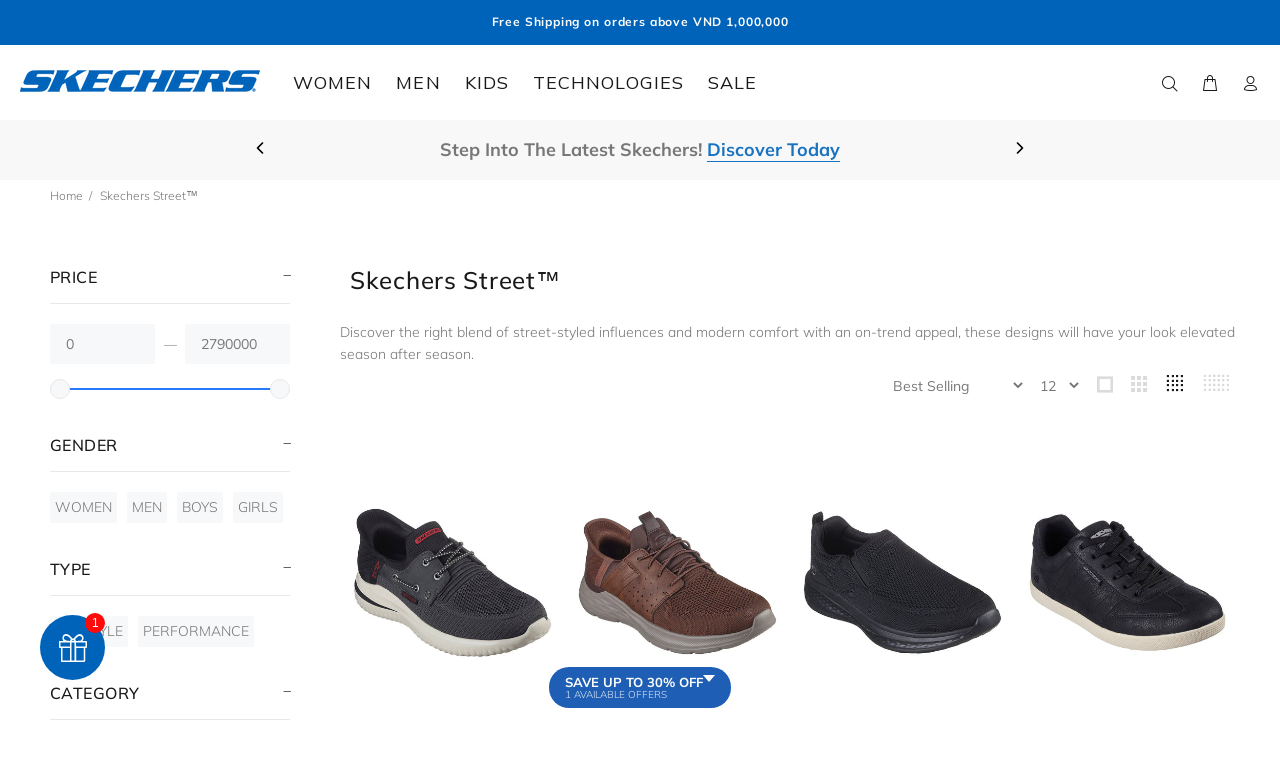

--- FILE ---
content_type: text/html; charset=utf-8
request_url: https://www.skechersvn.vn/collections/skechers-street
body_size: 42865
content:
<!doctype html>
<!--[if IE 9]> <html class="ie9 no-js" lang="en"> <![endif]-->
<!--[if (gt IE 9)|!(IE)]><!--> <html class="no-js" lang="en"> <!--<![endif]-->
<head>
  <script src="//www.skechersvn.vn/cdn/shop/t/21/assets/jquery.min.js?v=61148431436180188971733208493" defer="defer"></script>
  <!-- Basic page needs ================================================== -->
  <meta charset="utf-8">
  <!--[if IE]><meta http-equiv="X-UA-Compatible" content="IE=edge,chrome=1"><![endif]-->
  <meta name="viewport" content="width=device-width,initial-scale=1">
  <meta name="theme-color" content="#646464">
  <meta name="keywords" content="Shopify Template" />
  <meta name="author" content="p-themes">
  
  
    <link rel="canonical" href="https://www.skechersvn.vn/collections/skechers-street">
  
<link rel="shortcut icon" href="//www.skechersvn.vn/cdn/shop/files/skechers_32x32.png?v=1614361556" type="image/png"><!-- Title and description ================================================== --><title>Skechers Street™
&ndash; Skechers Vietnam
</title><meta name="description" content="Discover the right blend of street-styled influences and modern comfort with an on-trend appeal, these designs will have your look elevated season after season."><!-- Social meta ================================================== --><!-- /snippets/social-meta-tags.liquid -->




<meta property="og:site_name" content="Skechers Vietnam">
<meta property="og:url" content="https://www.skechersvn.vn/collections/skechers-street">
<meta property="og:title" content="Skechers Street™">
<meta property="og:type" content="product.group">
<meta property="og:description" content="Discover the right blend of street-styled influences and modern comfort with an on-trend appeal, these designs will have your look elevated season after season.">





<meta name="twitter:card" content="summary_large_image">
<meta name="twitter:title" content="Skechers Street™">
<meta name="twitter:description" content="Discover the right blend of street-styled influences and modern comfort with an on-trend appeal, these designs will have your look elevated season after season.">
<!-- Helpers ================================================== -->

  <!-- CSS ================================================== --><link href="https://fonts.googleapis.com/css?family=Mulish:100,200,300,400,500,600,700,800,900" rel="stylesheet" defer>
<link href="//www.skechersvn.vn/cdn/shop/t/21/assets/theme.css?v=99893931601284513221768804353" rel="stylesheet" type="text/css" media="all" />

<!-- Header hook for plugins ================================================== -->
  <script>window.performance && window.performance.mark && window.performance.mark('shopify.content_for_header.start');</script><meta name="google-site-verification" content="KZ4AtGn8bNYLcbf5PcdRwFCARULGPo-t77aMqH8CzUU">
<meta name="facebook-domain-verification" content="stmbqrqu1dfb9c7263tldrvymy6i2h">
<meta name="facebook-domain-verification" content="fpmvdlncskzp71unzc03ymocbpgw1y">
<meta id="shopify-digital-wallet" name="shopify-digital-wallet" content="/48840016033/digital_wallets/dialog">
<link rel="alternate" type="application/atom+xml" title="Feed" href="/collections/skechers-street.atom" />
<link rel="next" href="/collections/skechers-street?page=2">
<link rel="alternate" type="application/json+oembed" href="https://www.skechersvn.vn/collections/skechers-street.oembed">
<script async="async" src="/checkouts/internal/preloads.js?locale=en-VN"></script>
<script id="shopify-features" type="application/json">{"accessToken":"e5af9f38ecc766b850e0da463a7f3270","betas":["rich-media-storefront-analytics"],"domain":"www.skechersvn.vn","predictiveSearch":true,"shopId":48840016033,"locale":"en"}</script>
<script>var Shopify = Shopify || {};
Shopify.shop = "skechersvn.myshopify.com";
Shopify.locale = "en";
Shopify.currency = {"active":"VND","rate":"1.0"};
Shopify.country = "VN";
Shopify.theme = {"name":"theme-skechers-VN-wookiee\/VN_prod","id":147333349611,"schema_name":"Wokiee","schema_version":"2.3.3 shopify 2.0","theme_store_id":null,"role":"main"};
Shopify.theme.handle = "null";
Shopify.theme.style = {"id":null,"handle":null};
Shopify.cdnHost = "www.skechersvn.vn/cdn";
Shopify.routes = Shopify.routes || {};
Shopify.routes.root = "/";</script>
<script type="module">!function(o){(o.Shopify=o.Shopify||{}).modules=!0}(window);</script>
<script>!function(o){function n(){var o=[];function n(){o.push(Array.prototype.slice.apply(arguments))}return n.q=o,n}var t=o.Shopify=o.Shopify||{};t.loadFeatures=n(),t.autoloadFeatures=n()}(window);</script>
<script id="shop-js-analytics" type="application/json">{"pageType":"collection"}</script>
<script defer="defer" async type="module" src="//www.skechersvn.vn/cdn/shopifycloud/shop-js/modules/v2/client.init-shop-cart-sync_BT-GjEfc.en.esm.js"></script>
<script defer="defer" async type="module" src="//www.skechersvn.vn/cdn/shopifycloud/shop-js/modules/v2/chunk.common_D58fp_Oc.esm.js"></script>
<script defer="defer" async type="module" src="//www.skechersvn.vn/cdn/shopifycloud/shop-js/modules/v2/chunk.modal_xMitdFEc.esm.js"></script>
<script type="module">
  await import("//www.skechersvn.vn/cdn/shopifycloud/shop-js/modules/v2/client.init-shop-cart-sync_BT-GjEfc.en.esm.js");
await import("//www.skechersvn.vn/cdn/shopifycloud/shop-js/modules/v2/chunk.common_D58fp_Oc.esm.js");
await import("//www.skechersvn.vn/cdn/shopifycloud/shop-js/modules/v2/chunk.modal_xMitdFEc.esm.js");

  window.Shopify.SignInWithShop?.initShopCartSync?.({"fedCMEnabled":true,"windoidEnabled":true});

</script>
<script>(function() {
  var isLoaded = false;
  function asyncLoad() {
    if (isLoaded) return;
    isLoaded = true;
    var urls = ["https:\/\/embed.tawk.to\/widget-script\/5fc4a030920fc91564cbe75d\/default.js?shop=skechersvn.myshopify.com","https:\/\/chimpstatic.com\/mcjs-connected\/js\/users\/85ef0ee5fa68d4553bc5ff245\/6099bd578c96098c34670d9bc.js?shop=skechersvn.myshopify.com","https:\/\/cdn.nfcube.com\/instafeed-ff15464560350e008ff32e88d3d27065.js?shop=skechersvn.myshopify.com","https:\/\/cdn.roseperl.com\/storelocator-prod\/stockist-form\/skechersvn-1750216726.js?shop=skechersvn.myshopify.com","https:\/\/cdn.roseperl.com\/storelocator-prod\/setting\/skechersvn-1763917387.js?shop=skechersvn.myshopify.com","https:\/\/cdn.roseperl.com\/storelocator-prod\/wtb\/skechersvn-1763917388.js?shop=skechersvn.myshopify.com"];
    for (var i = 0; i < urls.length; i++) {
      var s = document.createElement('script');
      s.type = 'text/javascript';
      s.async = true;
      s.src = urls[i];
      var x = document.getElementsByTagName('script')[0];
      x.parentNode.insertBefore(s, x);
    }
  };
  if(window.attachEvent) {
    window.attachEvent('onload', asyncLoad);
  } else {
    window.addEventListener('load', asyncLoad, false);
  }
})();</script>
<script id="__st">var __st={"a":48840016033,"offset":25200,"reqid":"47f8c4a9-2165-4c5f-b206-f221470cfa53-1769075456","pageurl":"www.skechersvn.vn\/collections\/skechers-street","u":"3e652a839ef7","p":"collection","rtyp":"collection","rid":416505856235};</script>
<script>window.ShopifyPaypalV4VisibilityTracking = true;</script>
<script id="captcha-bootstrap">!function(){'use strict';const t='contact',e='account',n='new_comment',o=[[t,t],['blogs',n],['comments',n],[t,'customer']],c=[[e,'customer_login'],[e,'guest_login'],[e,'recover_customer_password'],[e,'create_customer']],r=t=>t.map((([t,e])=>`form[action*='/${t}']:not([data-nocaptcha='true']) input[name='form_type'][value='${e}']`)).join(','),a=t=>()=>t?[...document.querySelectorAll(t)].map((t=>t.form)):[];function s(){const t=[...o],e=r(t);return a(e)}const i='password',u='form_key',d=['recaptcha-v3-token','g-recaptcha-response','h-captcha-response',i],f=()=>{try{return window.sessionStorage}catch{return}},m='__shopify_v',_=t=>t.elements[u];function p(t,e,n=!1){try{const o=window.sessionStorage,c=JSON.parse(o.getItem(e)),{data:r}=function(t){const{data:e,action:n}=t;return t[m]||n?{data:e,action:n}:{data:t,action:n}}(c);for(const[e,n]of Object.entries(r))t.elements[e]&&(t.elements[e].value=n);n&&o.removeItem(e)}catch(o){console.error('form repopulation failed',{error:o})}}const l='form_type',E='cptcha';function T(t){t.dataset[E]=!0}const w=window,h=w.document,L='Shopify',v='ce_forms',y='captcha';let A=!1;((t,e)=>{const n=(g='f06e6c50-85a8-45c8-87d0-21a2b65856fe',I='https://cdn.shopify.com/shopifycloud/storefront-forms-hcaptcha/ce_storefront_forms_captcha_hcaptcha.v1.5.2.iife.js',D={infoText:'Protected by hCaptcha',privacyText:'Privacy',termsText:'Terms'},(t,e,n)=>{const o=w[L][v],c=o.bindForm;if(c)return c(t,g,e,D).then(n);var r;o.q.push([[t,g,e,D],n]),r=I,A||(h.body.append(Object.assign(h.createElement('script'),{id:'captcha-provider',async:!0,src:r})),A=!0)});var g,I,D;w[L]=w[L]||{},w[L][v]=w[L][v]||{},w[L][v].q=[],w[L][y]=w[L][y]||{},w[L][y].protect=function(t,e){n(t,void 0,e),T(t)},Object.freeze(w[L][y]),function(t,e,n,w,h,L){const[v,y,A,g]=function(t,e,n){const i=e?o:[],u=t?c:[],d=[...i,...u],f=r(d),m=r(i),_=r(d.filter((([t,e])=>n.includes(e))));return[a(f),a(m),a(_),s()]}(w,h,L),I=t=>{const e=t.target;return e instanceof HTMLFormElement?e:e&&e.form},D=t=>v().includes(t);t.addEventListener('submit',(t=>{const e=I(t);if(!e)return;const n=D(e)&&!e.dataset.hcaptchaBound&&!e.dataset.recaptchaBound,o=_(e),c=g().includes(e)&&(!o||!o.value);(n||c)&&t.preventDefault(),c&&!n&&(function(t){try{if(!f())return;!function(t){const e=f();if(!e)return;const n=_(t);if(!n)return;const o=n.value;o&&e.removeItem(o)}(t);const e=Array.from(Array(32),(()=>Math.random().toString(36)[2])).join('');!function(t,e){_(t)||t.append(Object.assign(document.createElement('input'),{type:'hidden',name:u})),t.elements[u].value=e}(t,e),function(t,e){const n=f();if(!n)return;const o=[...t.querySelectorAll(`input[type='${i}']`)].map((({name:t})=>t)),c=[...d,...o],r={};for(const[a,s]of new FormData(t).entries())c.includes(a)||(r[a]=s);n.setItem(e,JSON.stringify({[m]:1,action:t.action,data:r}))}(t,e)}catch(e){console.error('failed to persist form',e)}}(e),e.submit())}));const S=(t,e)=>{t&&!t.dataset[E]&&(n(t,e.some((e=>e===t))),T(t))};for(const o of['focusin','change'])t.addEventListener(o,(t=>{const e=I(t);D(e)&&S(e,y())}));const B=e.get('form_key'),M=e.get(l),P=B&&M;t.addEventListener('DOMContentLoaded',(()=>{const t=y();if(P)for(const e of t)e.elements[l].value===M&&p(e,B);[...new Set([...A(),...v().filter((t=>'true'===t.dataset.shopifyCaptcha))])].forEach((e=>S(e,t)))}))}(h,new URLSearchParams(w.location.search),n,t,e,['guest_login'])})(!0,!0)}();</script>
<script integrity="sha256-4kQ18oKyAcykRKYeNunJcIwy7WH5gtpwJnB7kiuLZ1E=" data-source-attribution="shopify.loadfeatures" defer="defer" src="//www.skechersvn.vn/cdn/shopifycloud/storefront/assets/storefront/load_feature-a0a9edcb.js" crossorigin="anonymous"></script>
<script data-source-attribution="shopify.dynamic_checkout.dynamic.init">var Shopify=Shopify||{};Shopify.PaymentButton=Shopify.PaymentButton||{isStorefrontPortableWallets:!0,init:function(){window.Shopify.PaymentButton.init=function(){};var t=document.createElement("script");t.src="https://www.skechersvn.vn/cdn/shopifycloud/portable-wallets/latest/portable-wallets.en.js",t.type="module",document.head.appendChild(t)}};
</script>
<script data-source-attribution="shopify.dynamic_checkout.buyer_consent">
  function portableWalletsHideBuyerConsent(e){var t=document.getElementById("shopify-buyer-consent"),n=document.getElementById("shopify-subscription-policy-button");t&&n&&(t.classList.add("hidden"),t.setAttribute("aria-hidden","true"),n.removeEventListener("click",e))}function portableWalletsShowBuyerConsent(e){var t=document.getElementById("shopify-buyer-consent"),n=document.getElementById("shopify-subscription-policy-button");t&&n&&(t.classList.remove("hidden"),t.removeAttribute("aria-hidden"),n.addEventListener("click",e))}window.Shopify?.PaymentButton&&(window.Shopify.PaymentButton.hideBuyerConsent=portableWalletsHideBuyerConsent,window.Shopify.PaymentButton.showBuyerConsent=portableWalletsShowBuyerConsent);
</script>
<script data-source-attribution="shopify.dynamic_checkout.cart.bootstrap">document.addEventListener("DOMContentLoaded",(function(){function t(){return document.querySelector("shopify-accelerated-checkout-cart, shopify-accelerated-checkout")}if(t())Shopify.PaymentButton.init();else{new MutationObserver((function(e,n){t()&&(Shopify.PaymentButton.init(),n.disconnect())})).observe(document.body,{childList:!0,subtree:!0})}}));
</script>
<script id="sections-script" data-sections="promo-fixed" defer="defer" src="//www.skechersvn.vn/cdn/shop/t/21/compiled_assets/scripts.js?v=28122"></script>
<script>window.performance && window.performance.mark && window.performance.mark('shopify.content_for_header.end');</script>
  <!-- /Header hook for plugins ================================================== --><style>
    [data-rating="0.0"]{
      display:none !important;
    }
  </style><!-- "snippets/weglot_hreftags.liquid" was not rendered, the associated app was uninstalled -->
<!-- "snippets/weglot_switcher.liquid" was not rendered, the associated app was uninstalled -->
<script>
    var appEnvironment = 'storelocator-prod';
    var shopHash = '729fb7c5e84fe13458d5ef6454d384da';
</script>



<script type="text/javascript">
    (function(c,l,a,r,i,t,y){
        c[a]=c[a]||function(){(c[a].q=c[a].q||[]).push(arguments)};
        t=l.createElement(r);t.async=1;t.src="https://www.clarity.ms/tag/"+i;
        y=l.getElementsByTagName(r)[0];y.parentNode.insertBefore(t,y);
    })(window, document, "clarity", "script", "ltt3s09ih6");
</script>
<link rel="stylesheet" href="https://cdn.shopify.com/s/files/1/0267/2164/8819/files/swiper-bundle.min.css" /> 
<script src="https://cdn.jsdelivr.net/npm/swiper@11/swiper-bundle.min.js"></script>
<!-- BEGIN app block: shopify://apps/glood-product-recommendations/blocks/app-embed/6e79d991-1504-45bb-88e3-1fb55a4f26cd -->













<script
  id="glood-loader"
  page-enabled="true"
>
  (function () {
    function generateUUID() {
      const timestampInSecs = Math.floor(Date.now() / 1000);
      if (typeof window.crypto.randomUUID === 'function') {
        return `${timestampInSecs}-${window.crypto.randomUUID()}`;
      }
      const generateUID = () =>
        ([1e7] + -1e3 + -4e3 + -8e3 + -1e11).replace(/[018]/g, c =>
            (
            c ^
            (Math.random() * 16 >> c / 4)
          ).toString(16)
        );
      return `${timestampInSecs}-${generateUID()}`;
    }

    function setCookie(name, value, days) {
      if(!days){
        document.cookie = `${name}=${value}; path=/`;
        return;
      }
      const expires = new Date(Date.now() + days * 24 * 60 * 60 * 1000).toUTCString();
      document.cookie = `${name}=${value}; expires=${expires}; path=/`;
    }

    function getCookie(name) {
      const nameEQ = name + "=";
      const cookies = document.cookie.split(';');
      for (let i = 0; i < cookies.length; i++) {
        let cookie = cookies[i].trim();
        if (cookie.indexOf(nameEQ) === 0) return cookie.substring(nameEQ.length);
      }
      return null;
    }

    let uuid = getCookie('rk_uid');

    // Set the cookie with rk_uid key only if it doesn't exist
    if (!uuid) {
      uuid = generateUUID();
      
        setCookie('rk_uid', uuid); // setting cookie for a session
      
    }

    document.addEventListener("visitorConsentCollected", (event) => {
      if(event.detail.preferencesAllowed && event.detail.analyticsAllowed && event.detail.marketingAllowed){
        setCookie('rk_uid', uuid, 365); // setting cookie for a year
      }
    });

    let customer = {};
    if ("") {
      customer = {
        acceptsMarketing: false,
        b2b: false,
        email: "",
        firstName: "",
        hasAccount: null,
        id: 0,
        lastName: "",
        name: "",
        ordersCount: 0,
        phone: "",
        tags: null,
        totalSpent: 0,
        address: null,
      };
    }
    function initializeGloodObject() {
      window.glood = {
        config: {
          uid: uuid,
          pageUrl: "www.skechersvn.vn" + "/collections/skechers-street",
          pageType: 'collection'
        },
        shop: {
          myShopifyDomain: "skechersvn.myshopify.com",
          locale: "en",
          currencyCode: "VND",
          moneyFormat: "{{amount_no_decimals_with_comma_separator}}₫",
          id: "48840016033",
          domain: "www.skechersvn.vn",
          currencyRate: window.Shopify?.currency?.rate || 1,
        },
        shopify: {
          rootUrl: "/"
        },
        localization: {
          country: "VN",
          market: {
            handle: "vn",
            id: "978256107"
          },
          language: {
            locale: "en",
            primary: true,
            rootUrl: "/"
          },
          currency: "VND"
        },
        product: null,
        collection: {"id":416505856235,"handle":"skechers-street","title":"Skechers Street™","updated_at":"2026-01-22T05:36:38+07:00","body_html":"\u003cp\u003e\u003cspan\u003eDiscover the right blend of street-styled influences and modern comfort with an on-trend appeal, these designs will have your look elevated season after season.\u003c\/span\u003e\u003c\/p\u003e\n\u003c!----\u003e","published_at":"2023-10-04T16:34:23+07:00","sort_order":"best-selling","template_suffix":"","disjunctive":false,"rules":[{"column":"title","relation":"contains","condition":"street"},{"column":"variant_inventory","relation":"greater_than","condition":"0"}],"published_scope":"web"},
        customer,
        cart: {"note":null,"attributes":{},"original_total_price":0,"total_price":0,"total_discount":0,"total_weight":0.0,"item_count":0,"items":[],"requires_shipping":false,"currency":"VND","items_subtotal_price":0,"cart_level_discount_applications":[],"checkout_charge_amount":0},
        version: "v3",
        storefrontTemplateUrl: "",
        appEmbedSettings: {"enable-design-mode-preview":true,"load-glood-ai-bundles":true,"saperateBlockAPICalls":false,"init-event-name":"","jsCode":"","custom_styles":"","enableRecommendationV3":false,"enableReleaseCandiatePreview":false,"wait-for-privacy-consent":false,"disable-rk-styles":false,"add-glide-init-timeouts":false},
        theme: {
          id: window.Shopify.theme?.id, // Since liquid theme object from shopify is depricated
          themeStoreId: window.Shopify.theme?.theme_store_id
        },
        insideShopifyEditor: false
      };
    }

    
      initializeGloodObject();
    

    try{
      function func(){
        
      }
      func();
    } catch(error){
      console.warn('GLOOD.AI: Error in js code from app-embed', error)
    };
  })();

  function _handleGloodEditorV3SectionError(sectionId) {
    const sectionElement = document.querySelector(`#rk-widget-${sectionId}`);
    const errorText = "Glood Product Recommendation Section (id: __SECTION_ID__) is not visible. Use the following steps to ensure it is loaded correctly. Please ignore if this is expected.".replace('__SECTION_ID__', sectionId)
    if (sectionElement && sectionElement.getAttribute('data-inside-shopify-editor') === 'true' && false) {
      sectionElement.innerHTML = `
        <div style="
            padding: 28px;
            background: #ffffff;
            border-radius: 12px;
            box-shadow: 0 4px 12px rgba(0, 0, 0, 0.1);
            margin: 32px auto;
            border: 1px solid #E2E8F0;
            font-family: 'Inter', -apple-system, BlinkMacSystemFont, 'Segoe UI', Roboto, Oxygen, Ubuntu, Cantarell, sans-serif;
            margin-top: 40px;
            margin-bottom: 40px;
        ">
            <h2 style="
                margin-bottom: 10px;
                font-size: 16px;
                font-weight: 700;
                display: flex;
                align-items: center;
                gap: 8px;
            ">
                ${errorText}
            </h2>

            <div style="
                color: #374151;
                font-size: 15px;
                line-height: 1.6;
            ">
                <ul style="
                    margin: 0;
                    padding-left: 20px;
                    list-style-type: disc;
                    font-size: 14px;
                ">
                    <li style="margin-bottom: 10px;">Make sure this section is created and enabled in the Glood.AI app.</li>
                    <li style="margin-bottom: 10px;">Check that the V3 templates are set up correctly and properly configured.</li>
                    <li style="margin-bottom: 10px;">Verify the section settings such as AI Recommendations, Excluded Products &amp; Tags, Filter Criteria, etc.</li>
                    <li style="margin-bottom: 10px;">
                        You can ignore this message if this section was recently viewed or is intentionally excluded from this page.
                    </li>
                    <li style="margin-bottom: 10px;">
                        Need further assistance?
                        <a href="mailto:support@glood.ai" style="
                            color: #2563EB;
                            font-weight: 500;
                            text-decoration: none;
                        ">Feel free to reach out to our support team.</a>.
                    </li>
                </ul>

                <div style="
                    margin-top: 20px;
                    padding: 12px;
                    border-left: 4px solid #CBD5E0;
                    background: #F8FAFC;
                    color: #64748B;
                    font-style: italic;
                    font-size: 14px;
                ">
                    <b>Note: This message is only visible in the editor and won&#39;t appear to store visitors.</b>
                </div>
            </div>
        </div>
      `;
    } else if (sectionElement && sectionElement.getAttribute('data-inside-shopify-editor') === 'true' && !false) {
      sectionElement.innerHTML = `
        <div style="
            padding: 28px;
            background: #ffffff;
            border-radius: 12px;
            box-shadow: 0 4px 12px rgba(0, 0, 0, 0.1);
            margin: 32px auto;
            border: 1px solid #E2E8F0;
            font-family: 'Inter', -apple-system, BlinkMacSystemFont, 'Segoe UI', Roboto, Oxygen, Ubuntu, Cantarell, sans-serif;
            margin-top: 40px;
            margin-bottom: 40px;
        ">
            <h2 style="
                margin-bottom: 10px;
                font-size: 16px;
                font-weight: 700;
                display: flex;
                align-items: center;
                gap: 8px;
            ">
                ${errorText}
            </h2>

            <div style="
                color: #374151;
                font-size: 15px;
                line-height: 1.6;
            ">

                <ul style="
                    margin: 0;
                    padding-left: 20px;
                    list-style-type: disc;
                    font-size: 14px;
                ">
                    <li style="margin-bottom: 10px;">Make sure a section with this ID exists and is properly set up in the Glood.AI app.</li>
                    <li style="margin-bottom: 10px;">Check that the correct template is assigned to this section.</li>
                    <li style="margin-bottom: 10px;">
                        You can ignore this message if this section was recently viewed or is intentionally excluded from this page.
                    </li>
                    <li style="margin-bottom: 10px;">
                        Need further assistance?
                        <a href="mailto:support@glood.ai" style="
                            color: #2563EB;
                            font-weight: 500;
                            text-decoration: none;
                        ">Feel free to reach out to our support team.</a>.
                    </li>
                </ul>

                <div style="
                    margin-top: 20px;
                    padding: 12px;
                    border-left: 4px solid #CBD5E0;
                    background: #F8FAFC;
                    color: #64748B;
                    font-style: italic;
                    font-size: 14px;
                ">
                    <b>Note: This message is only visible in the editor and won&#39;t appear to store visitors.</b>
                </div>
            </div>
        </div>
      `
    }
  }
</script>




  <script
    id="rk-app-bundle-main-js"
    src="https://cdn.shopify.com/extensions/019b7745-ac18-7bf4-8204-83b79876332f/recommendation-kit-120/assets/glood-ai-bundles.js"
    type="text/javascript"
    defer
  ></script>
  <link
    href="https://cdn.shopify.com/extensions/019b7745-ac18-7bf4-8204-83b79876332f/recommendation-kit-120/assets/glood-ai-bundles-styles.css"
    rel="stylesheet"
    type="text/css"
    media="print"
    onload="this.media='all'"
  >




  
    <script
      id="rk-app-embed-main-js-v3"
      src="https://cdn.shopify.com/extensions/019b7745-ac18-7bf4-8204-83b79876332f/recommendation-kit-120/assets/glood-ai-recommendations-v3.js"
      type="text/javascript"
      defer
    ></script>
  



    
      <link
        href="https://cdn.shopify.com/extensions/019b7745-ac18-7bf4-8204-83b79876332f/recommendation-kit-120/assets/glood-ai-recommendations-v3-styles.css"
        rel="stylesheet"
        type="text/css"
        media="print"
        onload="this.media='all'"
        id="rk-app-embed-main-css-v3"
      >
    

  <style>
    .__gai-skl-cont {
      gap: 5px;
      width: 100%;
    }

    .__gai-skl-card {
      display: flex;
      flex-direction: column;
      gap: 10px;
      width: 100%;
      border-radius: 10px;
    }

    .__gai-skl-img {
      width: 100%;
      background-color: #f0f0f0;
      border-radius: 10px;
    }

    .__gai-skl-text {
      width: 100%;
      height: 20px;
      background-color: #f0f0f0;
      border-radius: 5px;
    }

    .__gai-shimmer-effect {
      display: block !important;
      background: linear-gradient(
        90deg,
        rgba(200, 200, 200, 0.3) 25%,
        rgba(200, 200, 200, 0.5) 50%,
        rgba(200, 200, 200, 0.3) 75%
      );
      background-size: 200% 100%;
      animation: skeleton-loading 1.5s infinite;
      border-radius: 4px;
    }

    .__gai-skl-buy-btn {
      width: 100%;
      height: 40px;
      margin-left: 0;
      border-radius: 10px;
    }

    .__gai-btn-full-width {
      width: 100%;
      margin-left: 0;
    }

    .__gai-skl-header {
      width: 100%;
      display: flex;
      justify-content: start;
      align-items: center;
      padding: 12px 0 12px 0;
    }

    .__gai-skl-amz-small {
      display: block;
      margin-top: 10px;
    }

    .__gai-skl-title {
      width: 50%;
      height: 26px;
      border-radius: 10px;
    }

    .__gai-skl-amazon {
      display: flex;
      align-items: center;
      justify-content: start;
      flex-direction: column;
    }

    .__gai-skl-amazon .__gai-skl-card {
      display: flex;
      justify-content: start;
      align-items: start;
      flex-direction: row;
    }

    .__gai-skl-amazon .__gai-skl-img {
      width: 50%;
      max-width: 100px;
    }

    .__gai-skl-holder {
      display: flex;
      flex-direction: column;
      gap: 10px;
      width: 100%;
    }

    @media screen and (max-width: 768px) and (min-width: 481px) {
      .__gai-skl-amazon .__gai-skl-img {
        max-width: 150px;
      }
    }

    @media screen and (min-width: 768px) {
      .__gai-skl-buy-btn {
        width: 140px;
        height: 40px;
        margin-left: 30px;
      }
      .__gai-skl-amazon {
        flex-direction: row;
      }

      .__gai-skl-amazon .__gai-skl-img {
        width: 100%;
        max-width: 100%;
      }

      .__gai-skl-amz-small {
        display: none !important;
      }

      .__gai-skl-cont {
        gap: 20px;
      }

      .__gai-atc-skl {
        display: none !important;
      }
      .__gai-skl-header {
        justify-content: center;
        padding: 20px 0 20px 0;
      }

      .__gai-skl-title {
        height: 26px;
      }

      .__gai-skl-amazon .__gai-skl-card {
        max-width: 600px;
        flex-direction: column;
      }
    }

    /* Keyframes for animation */
    @keyframes skeleton-loading {
      0% {
        background-position: 200% 0;
      }

      100% {
        background-position: -200% 0;
      }
    }

    .__gai-amz-details {
      display: none;
    }

    .__gai-skl-amz-saperator {
      display: flex;
      justify-content: center;
      align-items: center;
    }

    @media screen and (min-width: 768px) {
      .__gai-amz-details {
        display: flex;
        width: 100%;
        max-width: 25%;
        flex-direction: column;
        justify-items: center;
        align-items: center;
      }
      .__gai-skl-amz-mob-tit {
        display: none;
      }
    }

    .__gai-amz-prc {
      margin-bottom: 6px;
      height: 20px;
    }
  </style>



  <style>
    
  </style>


<!-- END app block --><!-- BEGIN app block: shopify://apps/transcy/blocks/switcher_embed_block/bce4f1c0-c18c-43b0-b0b2-a1aefaa44573 --><!-- BEGIN app snippet: fa_translate_core --><script>
    (function () {
        console.log("transcy ignore convert TC value",typeof transcy_ignoreConvertPrice != "undefined");
        
        function addMoneyTag(mutations, observer) {
            let currencyCookie = getCookieCore("transcy_currency");
            
            let shopifyCurrencyRegex = buildXPathQuery(
                window.ShopifyTC.shopifyCurrency.price_currency
            );
            let currencyRegex = buildCurrencyRegex(window.ShopifyTC.shopifyCurrency.price_currency)
            let tempTranscy = document.evaluate(shopifyCurrencyRegex, document, null, XPathResult.ORDERED_NODE_SNAPSHOT_TYPE, null);
            for (let iTranscy = 0; iTranscy < tempTranscy.snapshotLength; iTranscy++) {
                let elTranscy = tempTranscy.snapshotItem(iTranscy);
                if (elTranscy.innerHTML &&
                !elTranscy.classList.contains('transcy-money') && (typeof transcy_ignoreConvertPrice == "undefined" ||
                !transcy_ignoreConvertPrice?.some(className => elTranscy.classList?.contains(className))) && elTranscy?.childNodes?.length == 1) {
                    if (!window.ShopifyTC?.shopifyCurrency?.price_currency || currencyCookie == window.ShopifyTC?.currency?.active || !currencyCookie) {
                        addClassIfNotExists(elTranscy, 'notranslate');
                        continue;
                    }

                    elTranscy.classList.add('transcy-money');
                    let innerHTML = replaceMatches(elTranscy?.textContent, currencyRegex);
                    elTranscy.innerHTML = innerHTML;
                    if (!innerHTML.includes("tc-money")) {
                        addClassIfNotExists(elTranscy, 'notranslate');
                    }
                } 
                if (elTranscy.classList.contains('transcy-money') && !elTranscy?.innerHTML?.includes("tc-money")) {
                    addClassIfNotExists(elTranscy, 'notranslate');
                }
            }
        }
    
        function logChangesTranscy(mutations, observer) {
            const xpathQuery = `
                //*[text()[contains(.,"•tc")]] |
                //*[text()[contains(.,"tc")]] |
                //*[text()[contains(.,"transcy")]] |
                //textarea[@placeholder[contains(.,"transcy")]] |
                //textarea[@placeholder[contains(.,"tc")]] |
                //select[@placeholder[contains(.,"transcy")]] |
                //select[@placeholder[contains(.,"tc")]] |
                //input[@placeholder[contains(.,"tc")]] |
                //input[@value[contains(.,"tc")]] |
                //input[@value[contains(.,"transcy")]] |
                //*[text()[contains(.,"TC")]] |
                //textarea[@placeholder[contains(.,"TC")]] |
                //select[@placeholder[contains(.,"TC")]] |
                //input[@placeholder[contains(.,"TC")]] |
                //input[@value[contains(.,"TC")]]
            `;
            let tempTranscy = document.evaluate(xpathQuery, document, null, XPathResult.ORDERED_NODE_SNAPSHOT_TYPE, null);
            for (let iTranscy = 0; iTranscy < tempTranscy.snapshotLength; iTranscy++) {
                let elTranscy = tempTranscy.snapshotItem(iTranscy);
                let innerHtmlTranscy = elTranscy?.innerHTML ? elTranscy.innerHTML : "";
                if (innerHtmlTranscy && !["SCRIPT", "LINK", "STYLE"].includes(elTranscy.nodeName)) {
                    const textToReplace = [
                        '&lt;•tc&gt;', '&lt;/•tc&gt;', '&lt;tc&gt;', '&lt;/tc&gt;',
                        '&lt;transcy&gt;', '&lt;/transcy&gt;', '&amp;lt;tc&amp;gt;',
                        '&amp;lt;/tc&amp;gt;', '&lt;TRANSCY&gt;', '&lt;/TRANSCY&gt;',
                        '&lt;TC&gt;', '&lt;/TC&gt;'
                    ];
                    let containsTag = textToReplace.some(tag => innerHtmlTranscy.includes(tag));
                    if (containsTag) {
                        textToReplace.forEach(tag => {
                            innerHtmlTranscy = innerHtmlTranscy.replaceAll(tag, '');
                        });
                        elTranscy.innerHTML = innerHtmlTranscy;
                        elTranscy.setAttribute('translate', 'no');
                    }
    
                    const tagsToReplace = ['<•tc>', '</•tc>', '<tc>', '</tc>', '<transcy>', '</transcy>', '<TC>', '</TC>', '<TRANSCY>', '</TRANSCY>'];
                    if (tagsToReplace.some(tag => innerHtmlTranscy.includes(tag))) {
                        innerHtmlTranscy = innerHtmlTranscy.replace(/<(|\/)transcy>|<(|\/)tc>|<(|\/)•tc>/gi, "");
                        elTranscy.innerHTML = innerHtmlTranscy;
                        elTranscy.setAttribute('translate', 'no');
                    }
                }
                if (["INPUT"].includes(elTranscy.nodeName)) {
                    let valueInputTranscy = elTranscy.value.replaceAll("&lt;tc&gt;", "").replaceAll("&lt;/tc&gt;", "").replace(/<(|\/)transcy>|<(|\/)tc>/gi, "");
                    elTranscy.value = valueInputTranscy
                }
    
                if (["INPUT", "SELECT", "TEXTAREA"].includes(elTranscy.nodeName)) {
                    elTranscy.placeholder = elTranscy.placeholder.replaceAll("&lt;tc&gt;", "").replaceAll("&lt;/tc&gt;", "").replace(/<(|\/)transcy>|<(|\/)tc>/gi, "");
                }
            }
            addMoneyTag(mutations, observer)
        }
        const observerOptionsTranscy = {
            subtree: true,
            childList: true
        };
        const observerTranscy = new MutationObserver(logChangesTranscy);
        observerTranscy.observe(document.documentElement, observerOptionsTranscy);
    })();

    const addClassIfNotExists = (element, className) => {
        if (!element.classList.contains(className)) {
            element.classList.add(className);
        }
    };
    
    const replaceMatches = (content, currencyRegex) => {
        let arrCurrencies = content.match(currencyRegex);
    
        if (arrCurrencies?.length && content === arrCurrencies[0]) {
            return content;
        }
        return (
            arrCurrencies?.reduce((string, oldVal, index) => {
                const hasSpaceBefore = string.match(new RegExp(`\\s${oldVal}`));
                const hasSpaceAfter = string.match(new RegExp(`${oldVal}\\s`));
                let eleCurrencyConvert = `<tc-money translate="no">${arrCurrencies[index]}</tc-money>`;
                if (hasSpaceBefore) eleCurrencyConvert = ` ${eleCurrencyConvert}`;
                if (hasSpaceAfter) eleCurrencyConvert = `${eleCurrencyConvert} `;
                if (string.includes("tc-money")) {
                    return string;
                }
                return string?.replaceAll(oldVal, eleCurrencyConvert);
            }, content) || content
        );
        return result;
    };
    
    const unwrapCurrencySpan = (text) => {
        return text.replace(/<span[^>]*>(.*?)<\/span>/gi, "$1");
    };

    const getSymbolsAndCodes = (text)=>{
        let numberPattern = "\\d+(?:[.,]\\d+)*(?:[.,]\\d+)?(?:\\s?\\d+)?"; // Chỉ tối đa 1 khoảng trắng
        let textWithoutCurrencySpan = unwrapCurrencySpan(text);
        let symbolsAndCodes = textWithoutCurrencySpan
            .trim()
            .replace(new RegExp(numberPattern, "g"), "")
            .split(/\s+/) // Loại bỏ khoảng trắng dư thừa
            .filter((el) => el);

        if (!Array.isArray(symbolsAndCodes) || symbolsAndCodes.length === 0) {
            throw new Error("symbolsAndCodes must be a non-empty array.");
        }

        return symbolsAndCodes;
    }
    
    const buildCurrencyRegex = (text) => {
       let symbolsAndCodes = getSymbolsAndCodes(text)
       let patterns = createCurrencyRegex(symbolsAndCodes)

       return new RegExp(`(${patterns.join("|")})`, "g");
    };

    const createCurrencyRegex = (symbolsAndCodes)=>{
        const escape = (str) => str.replace(/[-/\\^$*+?.()|[\]{}]/g, "\\$&");
        const [s1, s2] = [escape(symbolsAndCodes[0]), escape(symbolsAndCodes[1] || "")];
        const space = "\\s?";
        const numberPattern = "\\d+(?:[.,]\\d+)*(?:[.,]\\d+)?(?:\\s?\\d+)?"; 
        const patterns = [];
        if (s1 && s2) {
            patterns.push(
                `${s1}${space}${numberPattern}${space}${s2}`,
                `${s2}${space}${numberPattern}${space}${s1}`,
                `${s2}${space}${s1}${space}${numberPattern}`,
                `${s1}${space}${s2}${space}${numberPattern}`
            );
        }
        if (s1) {
            patterns.push(`${s1}${space}${numberPattern}`);
            patterns.push(`${numberPattern}${space}${s1}`);
        }

        if (s2) {
            patterns.push(`${s2}${space}${numberPattern}`);
            patterns.push(`${numberPattern}${space}${s2}`);
        }
        return patterns;
    }
    
    const getCookieCore = function (name) {
        var nameEQ = name + "=";
        var ca = document.cookie.split(';');
        for (var i = 0; i < ca.length; i++) {
            var c = ca[i];
            while (c.charAt(0) == ' ') c = c.substring(1, c.length);
            if (c.indexOf(nameEQ) == 0) return c.substring(nameEQ.length, c.length);
        }
        return null;
    };
    
    const buildXPathQuery = (text) => {
        let numberPattern = "\\d+(?:[.,]\\d+)*"; // Bỏ `matches()`
        let symbolAndCodes = text.replace(/<span[^>]*>(.*?)<\/span>/gi, "$1")
            .trim()
            .replace(new RegExp(numberPattern, "g"), "")
            .split(" ")
            ?.filter((el) => el);
    
        if (!symbolAndCodes || !Array.isArray(symbolAndCodes) || symbolAndCodes.length === 0) {
            throw new Error("symbolAndCodes must be a non-empty array.");
        }
    
        // Escape ký tự đặc biệt trong XPath
        const escapeXPath = (str) => str.replace(/(["'])/g, "\\$1");
    
        // Danh sách thẻ HTML cần tìm
        const allowedTags = ["div", "span", "p", "strong", "b", "h1", "h2", "h3", "h4", "h5", "h6", "td", "li", "font", "dd", 'a', 'font', 's'];
    
        // Tạo điều kiện contains() cho từng symbol hoặc code
        const conditions = symbolAndCodes
            .map((symbol) =>
                `(contains(text(), "${escapeXPath(symbol)}") and (contains(text(), "0") or contains(text(), "1") or contains(text(), "2") or contains(text(), "3") or contains(text(), "4") or contains(text(), "5") or contains(text(), "6") or contains(text(), "7") or contains(text(), "8") or contains(text(), "9")) )`
            )
            .join(" or ");
    
        // Tạo XPath Query (Chỉ tìm trong các thẻ HTML, không tìm trong input)
        const xpathQuery = allowedTags
            .map((tag) => `//${tag}[${conditions}]`)
            .join(" | ");
    
        return xpathQuery;
    };
    
    window.ShopifyTC = {};
    ShopifyTC.shop = "www.skechersvn.vn";
    ShopifyTC.locale = "en";
    ShopifyTC.currency = {"active":"VND", "rate":""};
    ShopifyTC.country = "VN";
    ShopifyTC.designMode = false;
    ShopifyTC.theme = {};
    ShopifyTC.cdnHost = "";
    ShopifyTC.routes = {};
    ShopifyTC.routes.root = "/";
    ShopifyTC.store_id = 48840016033;
    ShopifyTC.page_type = "collection";
    ShopifyTC.resource_id = "";
    ShopifyTC.resource_description = "";
    ShopifyTC.market_id = 978256107;
    switch (ShopifyTC.page_type) {
        case "product":
            ShopifyTC.resource_id = null;
            ShopifyTC.resource_description = null
            break;
        case "article":
            ShopifyTC.resource_id = null;
            ShopifyTC.resource_description = null
            break;
        case "blog":
            ShopifyTC.resource_id = null;
            break;
        case "collection":
            ShopifyTC.resource_id = 416505856235;
            ShopifyTC.resource_description = "\u003cp\u003e\u003cspan\u003eDiscover the right blend of street-styled influences and modern comfort with an on-trend appeal, these designs will have your look elevated season after season.\u003c\/span\u003e\u003c\/p\u003e\n\u003c!----\u003e"
            break;
        case "policy":
            ShopifyTC.resource_id = null;
            ShopifyTC.resource_description = null
            break;
        case "page":
            ShopifyTC.resource_id = null;
            ShopifyTC.resource_description = null
            break;
        default:
            break;
    }

    window.ShopifyTC.shopifyCurrency={
        "price": `0`,
        "price_currency": `0 VND`,
        "currency": `VND`
    }


    if(typeof(transcy_appEmbed) == 'undefined'){
        transcy_switcherVersion = "1768803022";
        transcy_productMediaVersion = "1750405088";
        transcy_collectionMediaVersion = "1750405088";
        transcy_otherMediaVersion = "1750405088";
        transcy_productId = "";
        transcy_shopName = "Skechers Vietnam";
        transcy_currenciesPaymentPublish = [];
        transcy_curencyDefault = "VND";transcy_currenciesPaymentPublish.push("VND");
        transcy_shopifyLocales = [{"shop_locale":{"locale":"en","enabled":true,"primary":true,"published":true}},{"shop_locale":{"locale":"vi","enabled":true,"primary":false,"published":true}}];
        transcy_moneyFormat = "{{amount_no_decimals_with_comma_separator}}₫";

        function domLoadedTranscy () {
            let cdnScriptTC = typeof(transcy_cdn) != 'undefined' ? (transcy_cdn+'/transcy.js') : "https://cdn.shopify.com/extensions/019bbfa6-be8b-7e64-b8d4-927a6591272a/transcy-294/assets/transcy.js";
            let cdnLinkTC = typeof(transcy_cdn) != 'undefined' ? (transcy_cdn+'/transcy.css') :  "https://cdn.shopify.com/extensions/019bbfa6-be8b-7e64-b8d4-927a6591272a/transcy-294/assets/transcy.css";
            let scriptTC = document.createElement('script');
            scriptTC.type = 'text/javascript';
            scriptTC.defer = true;
            scriptTC.src = cdnScriptTC;
            scriptTC.id = "transcy-script";
            document.head.appendChild(scriptTC);

            let linkTC = document.createElement('link');
            linkTC.rel = 'stylesheet'; 
            linkTC.type = 'text/css';
            linkTC.href = cdnLinkTC;
            linkTC.id = "transcy-style";
            document.head.appendChild(linkTC); 
        }


        if (document.readyState === 'interactive' || document.readyState === 'complete') {
            domLoadedTranscy();
        } else {
            document.addEventListener("DOMContentLoaded", function () {
                domLoadedTranscy();
            });
        }
    }
</script>
<!-- END app snippet -->


<!-- END app block --><script src="https://cdn.shopify.com/extensions/019af8d0-fa50-705c-b1df-b30abe3d46a9/apphero-free-gift-18/assets/ahl-gift-embed-camps.js" type="text/javascript" defer="defer"></script>
<meta property="og:image" content="https://cdn.shopify.com/s/files/1/0488/4001/6033/files/Social-Share-Image_fe169c73-972b-48aa-a2a5-55ccdca6907f.jpg?v=1611543847" />
<meta property="og:image:secure_url" content="https://cdn.shopify.com/s/files/1/0488/4001/6033/files/Social-Share-Image_fe169c73-972b-48aa-a2a5-55ccdca6907f.jpg?v=1611543847" />
<meta property="og:image:width" content="1200" />
<meta property="og:image:height" content="628" />
<link href="https://monorail-edge.shopifysvc.com" rel="dns-prefetch">
<script>(function(){if ("sendBeacon" in navigator && "performance" in window) {try {var session_token_from_headers = performance.getEntriesByType('navigation')[0].serverTiming.find(x => x.name == '_s').description;} catch {var session_token_from_headers = undefined;}var session_cookie_matches = document.cookie.match(/_shopify_s=([^;]*)/);var session_token_from_cookie = session_cookie_matches && session_cookie_matches.length === 2 ? session_cookie_matches[1] : "";var session_token = session_token_from_headers || session_token_from_cookie || "";function handle_abandonment_event(e) {var entries = performance.getEntries().filter(function(entry) {return /monorail-edge.shopifysvc.com/.test(entry.name);});if (!window.abandonment_tracked && entries.length === 0) {window.abandonment_tracked = true;var currentMs = Date.now();var navigation_start = performance.timing.navigationStart;var payload = {shop_id: 48840016033,url: window.location.href,navigation_start,duration: currentMs - navigation_start,session_token,page_type: "collection"};window.navigator.sendBeacon("https://monorail-edge.shopifysvc.com/v1/produce", JSON.stringify({schema_id: "online_store_buyer_site_abandonment/1.1",payload: payload,metadata: {event_created_at_ms: currentMs,event_sent_at_ms: currentMs}}));}}window.addEventListener('pagehide', handle_abandonment_event);}}());</script>
<script id="web-pixels-manager-setup">(function e(e,d,r,n,o){if(void 0===o&&(o={}),!Boolean(null===(a=null===(i=window.Shopify)||void 0===i?void 0:i.analytics)||void 0===a?void 0:a.replayQueue)){var i,a;window.Shopify=window.Shopify||{};var t=window.Shopify;t.analytics=t.analytics||{};var s=t.analytics;s.replayQueue=[],s.publish=function(e,d,r){return s.replayQueue.push([e,d,r]),!0};try{self.performance.mark("wpm:start")}catch(e){}var l=function(){var e={modern:/Edge?\/(1{2}[4-9]|1[2-9]\d|[2-9]\d{2}|\d{4,})\.\d+(\.\d+|)|Firefox\/(1{2}[4-9]|1[2-9]\d|[2-9]\d{2}|\d{4,})\.\d+(\.\d+|)|Chrom(ium|e)\/(9{2}|\d{3,})\.\d+(\.\d+|)|(Maci|X1{2}).+ Version\/(15\.\d+|(1[6-9]|[2-9]\d|\d{3,})\.\d+)([,.]\d+|)( \(\w+\)|)( Mobile\/\w+|) Safari\/|Chrome.+OPR\/(9{2}|\d{3,})\.\d+\.\d+|(CPU[ +]OS|iPhone[ +]OS|CPU[ +]iPhone|CPU IPhone OS|CPU iPad OS)[ +]+(15[._]\d+|(1[6-9]|[2-9]\d|\d{3,})[._]\d+)([._]\d+|)|Android:?[ /-](13[3-9]|1[4-9]\d|[2-9]\d{2}|\d{4,})(\.\d+|)(\.\d+|)|Android.+Firefox\/(13[5-9]|1[4-9]\d|[2-9]\d{2}|\d{4,})\.\d+(\.\d+|)|Android.+Chrom(ium|e)\/(13[3-9]|1[4-9]\d|[2-9]\d{2}|\d{4,})\.\d+(\.\d+|)|SamsungBrowser\/([2-9]\d|\d{3,})\.\d+/,legacy:/Edge?\/(1[6-9]|[2-9]\d|\d{3,})\.\d+(\.\d+|)|Firefox\/(5[4-9]|[6-9]\d|\d{3,})\.\d+(\.\d+|)|Chrom(ium|e)\/(5[1-9]|[6-9]\d|\d{3,})\.\d+(\.\d+|)([\d.]+$|.*Safari\/(?![\d.]+ Edge\/[\d.]+$))|(Maci|X1{2}).+ Version\/(10\.\d+|(1[1-9]|[2-9]\d|\d{3,})\.\d+)([,.]\d+|)( \(\w+\)|)( Mobile\/\w+|) Safari\/|Chrome.+OPR\/(3[89]|[4-9]\d|\d{3,})\.\d+\.\d+|(CPU[ +]OS|iPhone[ +]OS|CPU[ +]iPhone|CPU IPhone OS|CPU iPad OS)[ +]+(10[._]\d+|(1[1-9]|[2-9]\d|\d{3,})[._]\d+)([._]\d+|)|Android:?[ /-](13[3-9]|1[4-9]\d|[2-9]\d{2}|\d{4,})(\.\d+|)(\.\d+|)|Mobile Safari.+OPR\/([89]\d|\d{3,})\.\d+\.\d+|Android.+Firefox\/(13[5-9]|1[4-9]\d|[2-9]\d{2}|\d{4,})\.\d+(\.\d+|)|Android.+Chrom(ium|e)\/(13[3-9]|1[4-9]\d|[2-9]\d{2}|\d{4,})\.\d+(\.\d+|)|Android.+(UC? ?Browser|UCWEB|U3)[ /]?(15\.([5-9]|\d{2,})|(1[6-9]|[2-9]\d|\d{3,})\.\d+)\.\d+|SamsungBrowser\/(5\.\d+|([6-9]|\d{2,})\.\d+)|Android.+MQ{2}Browser\/(14(\.(9|\d{2,})|)|(1[5-9]|[2-9]\d|\d{3,})(\.\d+|))(\.\d+|)|K[Aa][Ii]OS\/(3\.\d+|([4-9]|\d{2,})\.\d+)(\.\d+|)/},d=e.modern,r=e.legacy,n=navigator.userAgent;return n.match(d)?"modern":n.match(r)?"legacy":"unknown"}(),u="modern"===l?"modern":"legacy",c=(null!=n?n:{modern:"",legacy:""})[u],f=function(e){return[e.baseUrl,"/wpm","/b",e.hashVersion,"modern"===e.buildTarget?"m":"l",".js"].join("")}({baseUrl:d,hashVersion:r,buildTarget:u}),m=function(e){var d=e.version,r=e.bundleTarget,n=e.surface,o=e.pageUrl,i=e.monorailEndpoint;return{emit:function(e){var a=e.status,t=e.errorMsg,s=(new Date).getTime(),l=JSON.stringify({metadata:{event_sent_at_ms:s},events:[{schema_id:"web_pixels_manager_load/3.1",payload:{version:d,bundle_target:r,page_url:o,status:a,surface:n,error_msg:t},metadata:{event_created_at_ms:s}}]});if(!i)return console&&console.warn&&console.warn("[Web Pixels Manager] No Monorail endpoint provided, skipping logging."),!1;try{return self.navigator.sendBeacon.bind(self.navigator)(i,l)}catch(e){}var u=new XMLHttpRequest;try{return u.open("POST",i,!0),u.setRequestHeader("Content-Type","text/plain"),u.send(l),!0}catch(e){return console&&console.warn&&console.warn("[Web Pixels Manager] Got an unhandled error while logging to Monorail."),!1}}}}({version:r,bundleTarget:l,surface:e.surface,pageUrl:self.location.href,monorailEndpoint:e.monorailEndpoint});try{o.browserTarget=l,function(e){var d=e.src,r=e.async,n=void 0===r||r,o=e.onload,i=e.onerror,a=e.sri,t=e.scriptDataAttributes,s=void 0===t?{}:t,l=document.createElement("script"),u=document.querySelector("head"),c=document.querySelector("body");if(l.async=n,l.src=d,a&&(l.integrity=a,l.crossOrigin="anonymous"),s)for(var f in s)if(Object.prototype.hasOwnProperty.call(s,f))try{l.dataset[f]=s[f]}catch(e){}if(o&&l.addEventListener("load",o),i&&l.addEventListener("error",i),u)u.appendChild(l);else{if(!c)throw new Error("Did not find a head or body element to append the script");c.appendChild(l)}}({src:f,async:!0,onload:function(){if(!function(){var e,d;return Boolean(null===(d=null===(e=window.Shopify)||void 0===e?void 0:e.analytics)||void 0===d?void 0:d.initialized)}()){var d=window.webPixelsManager.init(e)||void 0;if(d){var r=window.Shopify.analytics;r.replayQueue.forEach((function(e){var r=e[0],n=e[1],o=e[2];d.publishCustomEvent(r,n,o)})),r.replayQueue=[],r.publish=d.publishCustomEvent,r.visitor=d.visitor,r.initialized=!0}}},onerror:function(){return m.emit({status:"failed",errorMsg:"".concat(f," has failed to load")})},sri:function(e){var d=/^sha384-[A-Za-z0-9+/=]+$/;return"string"==typeof e&&d.test(e)}(c)?c:"",scriptDataAttributes:o}),m.emit({status:"loading"})}catch(e){m.emit({status:"failed",errorMsg:(null==e?void 0:e.message)||"Unknown error"})}}})({shopId: 48840016033,storefrontBaseUrl: "https://www.skechersvn.vn",extensionsBaseUrl: "https://extensions.shopifycdn.com/cdn/shopifycloud/web-pixels-manager",monorailEndpoint: "https://monorail-edge.shopifysvc.com/unstable/produce_batch",surface: "storefront-renderer",enabledBetaFlags: ["2dca8a86"],webPixelsConfigList: [{"id":"1706983659","configuration":"{}","eventPayloadVersion":"v1","runtimeContext":"STRICT","scriptVersion":"020106ebb5824e9c0ab057960a8b91a3","type":"APP","apiClientId":2816819,"privacyPurposes":[],"dataSharingAdjustments":{"protectedCustomerApprovalScopes":["read_customer_address","read_customer_email","read_customer_name","read_customer_personal_data","read_customer_phone"]}},{"id":"473956587","configuration":"{\"config\":\"{\\\"pixel_id\\\":\\\"G-475EXG8LT6\\\",\\\"target_country\\\":\\\"VN\\\",\\\"gtag_events\\\":[{\\\"type\\\":\\\"search\\\",\\\"action_label\\\":[\\\"G-475EXG8LT6\\\",\\\"AW-11458106497\\\/j5KPCPrPnYcZEIGp09cq\\\"]},{\\\"type\\\":\\\"begin_checkout\\\",\\\"action_label\\\":[\\\"G-475EXG8LT6\\\",\\\"AW-11458106497\\\/FluOCJXTnYcZEIGp09cq\\\"]},{\\\"type\\\":\\\"view_item\\\",\\\"action_label\\\":[\\\"G-475EXG8LT6\\\",\\\"AW-11458106497\\\/XElcCPfPnYcZEIGp09cq\\\",\\\"MC-HRVJF73KXQ\\\"]},{\\\"type\\\":\\\"purchase\\\",\\\"action_label\\\":[\\\"G-475EXG8LT6\\\",\\\"AW-11458106497\\\/FeNlCPHPnYcZEIGp09cq\\\",\\\"MC-HRVJF73KXQ\\\"]},{\\\"type\\\":\\\"page_view\\\",\\\"action_label\\\":[\\\"G-475EXG8LT6\\\",\\\"AW-11458106497\\\/i70vCPTPnYcZEIGp09cq\\\",\\\"MC-HRVJF73KXQ\\\"]},{\\\"type\\\":\\\"add_payment_info\\\",\\\"action_label\\\":[\\\"G-475EXG8LT6\\\",\\\"AW-11458106497\\\/bUX8CJjTnYcZEIGp09cq\\\"]},{\\\"type\\\":\\\"add_to_cart\\\",\\\"action_label\\\":[\\\"G-475EXG8LT6\\\",\\\"AW-11458106497\\\/tM0qCJLTnYcZEIGp09cq\\\"]}],\\\"enable_monitoring_mode\\\":false}\"}","eventPayloadVersion":"v1","runtimeContext":"OPEN","scriptVersion":"b2a88bafab3e21179ed38636efcd8a93","type":"APP","apiClientId":1780363,"privacyPurposes":[],"dataSharingAdjustments":{"protectedCustomerApprovalScopes":["read_customer_address","read_customer_email","read_customer_name","read_customer_personal_data","read_customer_phone"]}},{"id":"287047915","configuration":"{\"subdomain\": \"skechersvn\"}","eventPayloadVersion":"v1","runtimeContext":"STRICT","scriptVersion":"69e1bed23f1568abe06fb9d113379033","type":"APP","apiClientId":1615517,"privacyPurposes":["ANALYTICS","MARKETING","SALE_OF_DATA"],"dataSharingAdjustments":{"protectedCustomerApprovalScopes":["read_customer_address","read_customer_email","read_customer_name","read_customer_personal_data","read_customer_phone"]}},{"id":"147325163","configuration":"{\"pixel_id\":\"207503810828270\",\"pixel_type\":\"facebook_pixel\",\"metaapp_system_user_token\":\"-\"}","eventPayloadVersion":"v1","runtimeContext":"OPEN","scriptVersion":"ca16bc87fe92b6042fbaa3acc2fbdaa6","type":"APP","apiClientId":2329312,"privacyPurposes":["ANALYTICS","MARKETING","SALE_OF_DATA"],"dataSharingAdjustments":{"protectedCustomerApprovalScopes":["read_customer_address","read_customer_email","read_customer_name","read_customer_personal_data","read_customer_phone"]}},{"id":"35979499","eventPayloadVersion":"1","runtimeContext":"LAX","scriptVersion":"1","type":"CUSTOM","privacyPurposes":["ANALYTICS","MARKETING","SALE_OF_DATA"],"name":"IA Custom Pixel"},{"id":"shopify-app-pixel","configuration":"{}","eventPayloadVersion":"v1","runtimeContext":"STRICT","scriptVersion":"0450","apiClientId":"shopify-pixel","type":"APP","privacyPurposes":["ANALYTICS","MARKETING"]},{"id":"shopify-custom-pixel","eventPayloadVersion":"v1","runtimeContext":"LAX","scriptVersion":"0450","apiClientId":"shopify-pixel","type":"CUSTOM","privacyPurposes":["ANALYTICS","MARKETING"]}],isMerchantRequest: false,initData: {"shop":{"name":"Skechers Vietnam","paymentSettings":{"currencyCode":"VND"},"myshopifyDomain":"skechersvn.myshopify.com","countryCode":"VN","storefrontUrl":"https:\/\/www.skechersvn.vn"},"customer":null,"cart":null,"checkout":null,"productVariants":[],"purchasingCompany":null},},"https://www.skechersvn.vn/cdn","fcfee988w5aeb613cpc8e4bc33m6693e112",{"modern":"","legacy":""},{"shopId":"48840016033","storefrontBaseUrl":"https:\/\/www.skechersvn.vn","extensionBaseUrl":"https:\/\/extensions.shopifycdn.com\/cdn\/shopifycloud\/web-pixels-manager","surface":"storefront-renderer","enabledBetaFlags":"[\"2dca8a86\"]","isMerchantRequest":"false","hashVersion":"fcfee988w5aeb613cpc8e4bc33m6693e112","publish":"custom","events":"[[\"page_viewed\",{}],[\"collection_viewed\",{\"collection\":{\"id\":\"416505856235\",\"title\":\"Skechers Street™\",\"productVariants\":[{\"price\":{\"amount\":1790000.0,\"currencyCode\":\"VND\"},\"product\":{\"title\":\"Slip-ins: SKECHERS USA Street Wear Delson 3.0 - Roth\",\"vendor\":\"Skechers Vietnam Online Store\",\"id\":\"8805723799787\",\"untranslatedTitle\":\"Slip-ins: SKECHERS USA Street Wear Delson 3.0 - Roth\",\"url\":\"\/products\/skechers-nam-giay-th%E1%BB%83-thao-slip-ins-skechers-usa-street-wear-delson-3-0-shoes-210606\",\"type\":\"Footwear\"},\"id\":\"46027183128811\",\"image\":{\"src\":\"\/\/www.skechersvn.vn\/cdn\/shop\/files\/210606_CHBK.jpg?v=1757178828\"},\"sku\":\"210606-CHBK-10\",\"title\":\"Chocolate Black \/ US:10\",\"untranslatedTitle\":\"Chocolate Black \/ US:10\"},{\"price\":{\"amount\":1590000.0,\"currencyCode\":\"VND\"},\"product\":{\"title\":\"Slip-ins: SKECHERS Street Wear Garner - Newick\",\"vendor\":\"Skechers Vietnam Online Store\",\"id\":\"8833152581867\",\"untranslatedTitle\":\"Slip-ins: SKECHERS Street Wear Garner - Newick\",\"url\":\"\/products\/skechers-nam-giay-th%E1%BB%83-thao-slip-ins-garner-shoes-210803\",\"type\":\"Footwear\"},\"id\":\"46117154750699\",\"image\":{\"src\":\"\/\/www.skechersvn.vn\/cdn\/shop\/files\/210803_ACDB.jpg?v=1757178625\"},\"sku\":\"210803-ACDB-10\",\"title\":\"Dark Brown \/ US:10\",\"untranslatedTitle\":\"Dark Brown \/ US:10\"},{\"price\":{\"amount\":990000.0,\"currencyCode\":\"VND\"},\"product\":{\"title\":\"SKECHERS USA Streetwear Slade - Royce\",\"vendor\":\"Skechers Vietnam Online Store\",\"id\":\"8758651060459\",\"untranslatedTitle\":\"SKECHERS USA Streetwear Slade - Royce\",\"url\":\"\/products\/skechers-nam-giay-th%E1%BB%83-thao-skechers-usa-streetwear-slade-shoes-210791\",\"type\":\"Footwear\"},\"id\":\"45856497828075\",\"image\":{\"src\":\"\/\/www.skechersvn.vn\/cdn\/shop\/files\/210791_BBK.jpg?v=1757178970\"},\"sku\":\"210791-BBK-10\",\"title\":\"Black \/ US:10\",\"untranslatedTitle\":\"Black \/ US:10\"},{\"price\":{\"amount\":1390000.0,\"currencyCode\":\"VND\"},\"product\":{\"title\":\"SKECHERS USA Street Wear Placer - Crandon\",\"vendor\":\"Skechers Vietnam Online Store\",\"id\":\"8584020754667\",\"untranslatedTitle\":\"SKECHERS USA Street Wear Placer - Crandon\",\"url\":\"\/products\/skechers-nam-giay-th%E1%BB%83-thao-skechers-usa-street-wear-placer-shoes-210742\",\"type\":\"Footwear\"},\"id\":\"46319745368299\",\"image\":{\"src\":\"\/\/www.skechersvn.vn\/cdn\/shop\/files\/210742_BLK.jpg?v=1757179340\"},\"sku\":\"210742-BLK-10\",\"title\":\"Black \/ US:10\",\"untranslatedTitle\":\"Black \/ US:10\"},{\"price\":{\"amount\":1390000.0,\"currencyCode\":\"VND\"},\"product\":{\"title\":\"SKECHERS Street Uno - Stand On Air\",\"vendor\":\"Skechers Vietnam Online Store\",\"id\":\"8700119646443\",\"untranslatedTitle\":\"SKECHERS Street Uno - Stand On Air\",\"url\":\"\/products\/skechers-nam-giay-th%E1%BB%83-thao-skechers-street-uno-shoes-52458\",\"type\":\"Footwear\"},\"id\":\"46111251366123\",\"image\":{\"src\":\"\/\/www.skechersvn.vn\/cdn\/shop\/files\/52458_BBK_E_1d038d8f-41a2-4745-aac9-381878043dd3.jpg?v=1763713827\"},\"sku\":\"52458-BBK-10\",\"title\":\"Black \/ US:10\",\"untranslatedTitle\":\"Black \/ US:10\"},{\"price\":{\"amount\":990000.0,\"currencyCode\":\"VND\"},\"product\":{\"title\":\"SKECHERS Street Uno Court - Courted Style\",\"vendor\":\"Skechers Vietnam Online Store\",\"id\":\"8833150714091\",\"untranslatedTitle\":\"SKECHERS Street Uno Court - Courted Style\",\"url\":\"\/products\/skechers-n%E1%BB%AF-giay-th%E1%BB%83-thao-skechers-street-uno-court-shoes-177710\",\"type\":\"Footwear\"},\"id\":\"46117150785771\",\"image\":{\"src\":\"\/\/www.skechersvn.vn\/cdn\/shop\/files\/177710_W_E.jpg?v=1763715520\"},\"sku\":\"177710-W-5\",\"title\":\"White \/ US:5\",\"untranslatedTitle\":\"White \/ US:5\"},{\"price\":{\"amount\":1790000.0,\"currencyCode\":\"VND\"},\"product\":{\"title\":\"SKECHERS Street Koopa Court - Tiebreak\",\"vendor\":\"Skechers Vietnam Online Store\",\"id\":\"8583960559851\",\"untranslatedTitle\":\"SKECHERS Street Koopa Court - Tiebreak\",\"url\":\"\/products\/skechers-nam-giay-th%E1%BB%83-thao-skechers-street-koopa-court-shoes-183250\",\"type\":\"Footwear\"},\"id\":\"46122767352043\",\"image\":{\"src\":\"\/\/www.skechersvn.vn\/cdn\/shop\/files\/183250_WGR_E.jpg?v=1764320181\"},\"sku\":\"183250-WGR-10\",\"title\":\"White\/Green \/ US:10\",\"untranslatedTitle\":\"White\/Green \/ US:10\"},{\"price\":{\"amount\":2190000.0,\"currencyCode\":\"VND\"},\"product\":{\"title\":\"JGoldcrown: SKECHERS Street Uno - Golden Heart\",\"vendor\":\"Skechers Vietnam Online Store\",\"id\":\"8583950794987\",\"untranslatedTitle\":\"JGoldcrown: SKECHERS Street Uno - Golden Heart\",\"url\":\"\/products\/skechers-n%E1%BB%AF-giay-th%E1%BB%83-thao-jgoldcrown-skechers-street-uno-shoes-177975\",\"type\":\"Footwear\"},\"id\":\"45415121846507\",\"image\":{\"src\":\"\/\/www.skechersvn.vn\/cdn\/shop\/files\/177975_BKGD_E_19a1fd66-3322-4424-a590-e7f320648bb3.jpg?v=1763714377\"},\"sku\":\"177975-BKGD-5\",\"title\":\"Black\/Gold \/ US:5\",\"untranslatedTitle\":\"Black\/Gold \/ US:5\"},{\"price\":{\"amount\":1190000.0,\"currencyCode\":\"VND\"},\"product\":{\"title\":\"SKECHERS Street Uno - Shimmer Away\",\"vendor\":\"Skechers Vietnam Online Store\",\"id\":\"8583877034219\",\"untranslatedTitle\":\"SKECHERS Street Uno - Shimmer Away\",\"url\":\"\/products\/skechers-n%E1%BB%AF-giay-th%E1%BB%83-thao-skechers-street-uno-shoes-155196\",\"type\":\"Footwear\"},\"id\":\"45856496025835\",\"image\":{\"src\":\"\/\/www.skechersvn.vn\/cdn\/shop\/files\/155196_BLK_E.jpg?v=1763715406\"},\"sku\":\"155196-BLK-5\",\"title\":\"Black \/ US:5\",\"untranslatedTitle\":\"Black \/ US:5\"},{\"price\":{\"amount\":1690000.0,\"currencyCode\":\"VND\"},\"product\":{\"title\":\"Nintendo Super Mario: Street UNO Lite\",\"vendor\":\"Skechers Vietnam Online Store\",\"id\":\"9147894202603\",\"untranslatedTitle\":\"Nintendo Super Mario: Street UNO Lite\",\"url\":\"\/products\/skechers-be-gai-giay-th%E1%BB%83-thao-nintendo-super-mario-street-uno-lite-shoes-319371l-wpk\",\"type\":\"Footwear\"},\"id\":\"47048023703787\",\"image\":{\"src\":\"\/\/www.skechersvn.vn\/cdn\/shop\/files\/319371L_WPK_1x_d6fae191-8a29-49c2-8b72-7f7da82dadcd.jpg?v=1762792268\"},\"sku\":\"319371L-WPK-1\",\"title\":\"White\/Pink \/ US:1\",\"untranslatedTitle\":\"White\/Pink \/ US:1\"},{\"price\":{\"amount\":1890000.0,\"currencyCode\":\"VND\"},\"product\":{\"title\":\"Slip-ins: Street UNO - Banksia Luxe\",\"vendor\":\"Skechers Vietnam Online Store\",\"id\":\"8962460975339\",\"untranslatedTitle\":\"Slip-ins: Street UNO - Banksia Luxe\",\"url\":\"\/products\/skechers-n%E1%BB%AF-giay-th%E1%BB%83-thao-slip-ins-street-uno-shoes-177118\",\"type\":\"Footwear\"},\"id\":\"46616306974955\",\"image\":{\"src\":\"\/\/www.skechersvn.vn\/cdn\/shop\/files\/177118_BBK_1x_38534efd-ff79-42d9-b900-9d545a8ddf60.jpg?v=1757180014\"},\"sku\":\"177118-BBK-10\",\"title\":\"Black \/ US:10\",\"untranslatedTitle\":\"Black \/ US:10\"},{\"price\":{\"amount\":1790000.0,\"currencyCode\":\"VND\"},\"product\":{\"title\":\"Street Uno - Alder\",\"vendor\":\"Skechers Vietnam Online Store\",\"id\":\"8889295995115\",\"untranslatedTitle\":\"Street Uno - Alder\",\"url\":\"\/products\/skechers-nam-giay-th%E1%BB%83-thao-street-uno-shoes-183012\",\"type\":\"Footwear\"},\"id\":\"46337983938795\",\"image\":{\"src\":\"\/\/www.skechersvn.vn\/cdn\/shop\/files\/183012_W_E.jpg?v=1763712414\"},\"sku\":\"183012-W-10\",\"title\":\"White \/ US:10\",\"untranslatedTitle\":\"White \/ US:10\"}]}}]]"});</script><script>
  window.ShopifyAnalytics = window.ShopifyAnalytics || {};
  window.ShopifyAnalytics.meta = window.ShopifyAnalytics.meta || {};
  window.ShopifyAnalytics.meta.currency = 'VND';
  var meta = {"products":[{"id":8805723799787,"gid":"gid:\/\/shopify\/Product\/8805723799787","vendor":"Skechers Vietnam Online Store","type":"Footwear","handle":"skechers-nam-giay-thể-thao-slip-ins-skechers-usa-street-wear-delson-3-0-shoes-210606","variants":[{"id":46027183128811,"price":179000000,"name":"Slip-ins: SKECHERS USA Street Wear Delson 3.0 - Roth - Chocolate Black \/ US:10","public_title":"Chocolate Black \/ US:10","sku":"210606-CHBK-10"},{"id":46027183161579,"price":179000000,"name":"Slip-ins: SKECHERS USA Street Wear Delson 3.0 - Roth - Chocolate Black \/ US:11","public_title":"Chocolate Black \/ US:11","sku":"210606-CHBK-11"},{"id":46027183194347,"price":179000000,"name":"Slip-ins: SKECHERS USA Street Wear Delson 3.0 - Roth - Chocolate Black \/ US:7","public_title":"Chocolate Black \/ US:7","sku":"210606-CHBK-7"},{"id":46027183227115,"price":179000000,"name":"Slip-ins: SKECHERS USA Street Wear Delson 3.0 - Roth - Chocolate Black \/ US:8","public_title":"Chocolate Black \/ US:8","sku":"210606-CHBK-8"},{"id":46027183259883,"price":179000000,"name":"Slip-ins: SKECHERS USA Street Wear Delson 3.0 - Roth - Chocolate Black \/ US:9","public_title":"Chocolate Black \/ US:9","sku":"210606-CHBK-9"},{"id":46296645566699,"price":179000000,"name":"Slip-ins: SKECHERS USA Street Wear Delson 3.0 - Roth - Chocolate \/ US:10","public_title":"Chocolate \/ US:10","sku":"210606-CHOC-10"},{"id":46296645599467,"price":179000000,"name":"Slip-ins: SKECHERS USA Street Wear Delson 3.0 - Roth - Chocolate \/ US:11","public_title":"Chocolate \/ US:11","sku":"210606-CHOC-11"},{"id":46296645632235,"price":179000000,"name":"Slip-ins: SKECHERS USA Street Wear Delson 3.0 - Roth - Chocolate \/ US:12","public_title":"Chocolate \/ US:12","sku":"210606-CHOC-12"},{"id":46296645665003,"price":179000000,"name":"Slip-ins: SKECHERS USA Street Wear Delson 3.0 - Roth - Chocolate \/ US:7","public_title":"Chocolate \/ US:7","sku":"210606-CHOC-7"},{"id":46296645697771,"price":179000000,"name":"Slip-ins: SKECHERS USA Street Wear Delson 3.0 - Roth - Chocolate \/ US:8","public_title":"Chocolate \/ US:8","sku":"210606-CHOC-8"},{"id":46296645730539,"price":179000000,"name":"Slip-ins: SKECHERS USA Street Wear Delson 3.0 - Roth - Chocolate \/ US:9","public_title":"Chocolate \/ US:9","sku":"210606-CHOC-9"},{"id":46296645763307,"price":179000000,"name":"Slip-ins: SKECHERS USA Street Wear Delson 3.0 - Roth - Navy \/ US:10","public_title":"Navy \/ US:10","sku":"210606-NVY-10"},{"id":46296645796075,"price":179000000,"name":"Slip-ins: SKECHERS USA Street Wear Delson 3.0 - Roth - Navy \/ US:11","public_title":"Navy \/ US:11","sku":"210606-NVY-11"},{"id":46296645828843,"price":179000000,"name":"Slip-ins: SKECHERS USA Street Wear Delson 3.0 - Roth - Navy \/ US:12","public_title":"Navy \/ US:12","sku":"210606-NVY-12"},{"id":46296645861611,"price":179000000,"name":"Slip-ins: SKECHERS USA Street Wear Delson 3.0 - Roth - Navy \/ US:7","public_title":"Navy \/ US:7","sku":"210606-NVY-7"},{"id":46296645894379,"price":179000000,"name":"Slip-ins: SKECHERS USA Street Wear Delson 3.0 - Roth - Navy \/ US:8","public_title":"Navy \/ US:8","sku":"210606-NVY-8"},{"id":46296645927147,"price":179000000,"name":"Slip-ins: SKECHERS USA Street Wear Delson 3.0 - Roth - Navy \/ US:9","public_title":"Navy \/ US:9","sku":"210606-NVY-9"},{"id":46027183292651,"price":179000000,"name":"Slip-ins: SKECHERS USA Street Wear Delson 3.0 - Roth - Olive \/ US:10","public_title":"Olive \/ US:10","sku":"210606-OLV-10"},{"id":46027183325419,"price":179000000,"name":"Slip-ins: SKECHERS USA Street Wear Delson 3.0 - Roth - Olive \/ US:11","public_title":"Olive \/ US:11","sku":"210606-OLV-11"},{"id":46027183358187,"price":179000000,"name":"Slip-ins: SKECHERS USA Street Wear Delson 3.0 - Roth - Olive \/ US:7","public_title":"Olive \/ US:7","sku":"210606-OLV-7"},{"id":46027183390955,"price":179000000,"name":"Slip-ins: SKECHERS USA Street Wear Delson 3.0 - Roth - Olive \/ US:8","public_title":"Olive \/ US:8","sku":"210606-OLV-8"},{"id":46027183423723,"price":179000000,"name":"Slip-ins: SKECHERS USA Street Wear Delson 3.0 - Roth - Olive \/ US:9","public_title":"Olive \/ US:9","sku":"210606-OLV-9"},{"id":46117153538283,"price":179000000,"name":"Slip-ins: SKECHERS USA Street Wear Delson 3.0 - Roth - Taupe\/Brown \/ US:10","public_title":"Taupe\/Brown \/ US:10","sku":"210606-TPBR-10"},{"id":46117153571051,"price":179000000,"name":"Slip-ins: SKECHERS USA Street Wear Delson 3.0 - Roth - Taupe\/Brown \/ US:11","public_title":"Taupe\/Brown \/ US:11","sku":"210606-TPBR-11"},{"id":46117153603819,"price":179000000,"name":"Slip-ins: SKECHERS USA Street Wear Delson 3.0 - Roth - Taupe\/Brown \/ US:12","public_title":"Taupe\/Brown \/ US:12","sku":"210606-TPBR-12"},{"id":46117153636587,"price":179000000,"name":"Slip-ins: SKECHERS USA Street Wear Delson 3.0 - Roth - Taupe\/Brown \/ US:7","public_title":"Taupe\/Brown \/ US:7","sku":"210606-TPBR-7"},{"id":46117153669355,"price":179000000,"name":"Slip-ins: SKECHERS USA Street Wear Delson 3.0 - Roth - Taupe\/Brown \/ US:8","public_title":"Taupe\/Brown \/ US:8","sku":"210606-TPBR-8"},{"id":46117153702123,"price":179000000,"name":"Slip-ins: SKECHERS USA Street Wear Delson 3.0 - Roth - Taupe\/Brown \/ US:9","public_title":"Taupe\/Brown \/ US:9","sku":"210606-TPBR-9"}],"remote":false},{"id":8833152581867,"gid":"gid:\/\/shopify\/Product\/8833152581867","vendor":"Skechers Vietnam Online Store","type":"Footwear","handle":"skechers-nam-giay-thể-thao-slip-ins-garner-shoes-210803","variants":[{"id":46117154750699,"price":159000000,"name":"Slip-ins: SKECHERS Street Wear Garner - Newick - Dark Brown \/ US:10","public_title":"Dark Brown \/ US:10","sku":"210803-ACDB-10"},{"id":46117154783467,"price":159000000,"name":"Slip-ins: SKECHERS Street Wear Garner - Newick - Dark Brown \/ US:11","public_title":"Dark Brown \/ US:11","sku":"210803-ACDB-11"},{"id":46117154816235,"price":159000000,"name":"Slip-ins: SKECHERS Street Wear Garner - Newick - Dark Brown \/ US:7","public_title":"Dark Brown \/ US:7","sku":"210803-ACDB-7"},{"id":46117154849003,"price":159000000,"name":"Slip-ins: SKECHERS Street Wear Garner - Newick - Dark Brown \/ US:8","public_title":"Dark Brown \/ US:8","sku":"210803-ACDB-8"},{"id":46117154881771,"price":159000000,"name":"Slip-ins: SKECHERS Street Wear Garner - Newick - Dark Brown \/ US:9","public_title":"Dark Brown \/ US:9","sku":"210803-ACDB-9"},{"id":46117154914539,"price":159000000,"name":"Slip-ins: SKECHERS Street Wear Garner - Newick - Black \/ US:10","public_title":"Black \/ US:10","sku":"210803-BBK-10"},{"id":46117154947307,"price":159000000,"name":"Slip-ins: SKECHERS Street Wear Garner - Newick - Black \/ US:11","public_title":"Black \/ US:11","sku":"210803-BBK-11"},{"id":46117154980075,"price":159000000,"name":"Slip-ins: SKECHERS Street Wear Garner - Newick - Black \/ US:7","public_title":"Black \/ US:7","sku":"210803-BBK-7"},{"id":46117155012843,"price":159000000,"name":"Slip-ins: SKECHERS Street Wear Garner - Newick - Black \/ US:8","public_title":"Black \/ US:8","sku":"210803-BBK-8"},{"id":46117155045611,"price":159000000,"name":"Slip-ins: SKECHERS Street Wear Garner - Newick - Black \/ US:9","public_title":"Black \/ US:9","sku":"210803-BBK-9"}],"remote":false},{"id":8758651060459,"gid":"gid:\/\/shopify\/Product\/8758651060459","vendor":"Skechers Vietnam Online Store","type":"Footwear","handle":"skechers-nam-giay-thể-thao-skechers-usa-streetwear-slade-shoes-210791","variants":[{"id":45856497828075,"price":99000000,"name":"SKECHERS USA Streetwear Slade - Royce - Black \/ US:10","public_title":"Black \/ US:10","sku":"210791-BBK-10"},{"id":45856497860843,"price":99000000,"name":"SKECHERS USA Streetwear Slade - Royce - Black \/ US:11","public_title":"Black \/ US:11","sku":"210791-BBK-11"},{"id":45856497893611,"price":99000000,"name":"SKECHERS USA Streetwear Slade - Royce - Black \/ US:7","public_title":"Black \/ US:7","sku":"210791-BBK-7"},{"id":45856497926379,"price":99000000,"name":"SKECHERS USA Streetwear Slade - Royce - Black \/ US:8","public_title":"Black \/ US:8","sku":"210791-BBK-8"},{"id":45856497959147,"price":99000000,"name":"SKECHERS USA Streetwear Slade - Royce - Black \/ US:9","public_title":"Black \/ US:9","sku":"210791-BBK-9"},{"id":45856497991915,"price":99000000,"name":"SKECHERS USA Streetwear Slade - Royce - Gray \/ US:10","public_title":"Gray \/ US:10","sku":"210791-GRY-10"},{"id":45856498024683,"price":99000000,"name":"SKECHERS USA Streetwear Slade - Royce - Gray \/ US:11","public_title":"Gray \/ US:11","sku":"210791-GRY-11"},{"id":45856498057451,"price":99000000,"name":"SKECHERS USA Streetwear Slade - Royce - Gray \/ US:7","public_title":"Gray \/ US:7","sku":"210791-GRY-7"},{"id":45856498090219,"price":99000000,"name":"SKECHERS USA Streetwear Slade - Royce - Gray \/ US:8","public_title":"Gray \/ US:8","sku":"210791-GRY-8"},{"id":45856498122987,"price":99000000,"name":"SKECHERS USA Streetwear Slade - Royce - Gray \/ US:9","public_title":"Gray \/ US:9","sku":"210791-GRY-9"},{"id":45856498155755,"price":99000000,"name":"SKECHERS USA Streetwear Slade - Royce - Taupe \/ US:10","public_title":"Taupe \/ US:10","sku":"210791-TPE-10"},{"id":45856498188523,"price":99000000,"name":"SKECHERS USA Streetwear Slade - Royce - Taupe \/ US:11","public_title":"Taupe \/ US:11","sku":"210791-TPE-11"},{"id":45856498221291,"price":99000000,"name":"SKECHERS USA Streetwear Slade - Royce - Taupe \/ US:7","public_title":"Taupe \/ US:7","sku":"210791-TPE-7"},{"id":45856498254059,"price":99000000,"name":"SKECHERS USA Streetwear Slade - Royce - Taupe \/ US:8","public_title":"Taupe \/ US:8","sku":"210791-TPE-8"},{"id":45856498286827,"price":99000000,"name":"SKECHERS USA Streetwear Slade - Royce - Taupe \/ US:9","public_title":"Taupe \/ US:9","sku":"210791-TPE-9"}],"remote":false},{"id":8584020754667,"gid":"gid:\/\/shopify\/Product\/8584020754667","vendor":"Skechers Vietnam Online Store","type":"Footwear","handle":"skechers-nam-giay-thể-thao-skechers-usa-street-wear-placer-shoes-210742","variants":[{"id":46319745368299,"price":139000000,"name":"SKECHERS USA Street Wear Placer - Crandon - Black \/ US:10","public_title":"Black \/ US:10","sku":"210742-BLK-10"},{"id":46319745401067,"price":139000000,"name":"SKECHERS USA Street Wear Placer - Crandon - Black \/ US:11","public_title":"Black \/ US:11","sku":"210742-BLK-11"},{"id":46319745433835,"price":139000000,"name":"SKECHERS USA Street Wear Placer - Crandon - Black \/ US:12","public_title":"Black \/ US:12","sku":"210742-BLK-12"},{"id":46319745466603,"price":139000000,"name":"SKECHERS USA Street Wear Placer - Crandon - Black \/ US:7","public_title":"Black \/ US:7","sku":"210742-BLK-7"},{"id":46319745499371,"price":139000000,"name":"SKECHERS USA Street Wear Placer - Crandon - Black \/ US:8","public_title":"Black \/ US:8","sku":"210742-BLK-8"},{"id":46319745532139,"price":139000000,"name":"SKECHERS USA Street Wear Placer - Crandon - Black \/ US:9","public_title":"Black \/ US:9","sku":"210742-BLK-9"},{"id":46117153997035,"price":139000000,"name":"SKECHERS USA Street Wear Placer - Crandon - Chocolate \/ US:10","public_title":"Chocolate \/ US:10","sku":"210742-CHOC-10"},{"id":46117154029803,"price":139000000,"name":"SKECHERS USA Street Wear Placer - Crandon - Chocolate \/ US:11","public_title":"Chocolate \/ US:11","sku":"210742-CHOC-11"},{"id":46117154062571,"price":139000000,"name":"SKECHERS USA Street Wear Placer - Crandon - Chocolate \/ US:7","public_title":"Chocolate \/ US:7","sku":"210742-CHOC-7"},{"id":46117154095339,"price":139000000,"name":"SKECHERS USA Street Wear Placer - Crandon - Chocolate \/ US:8","public_title":"Chocolate \/ US:8","sku":"210742-CHOC-8"},{"id":46117154128107,"price":139000000,"name":"SKECHERS USA Street Wear Placer - Crandon - Chocolate \/ US:9","public_title":"Chocolate \/ US:9","sku":"210742-CHOC-9"},{"id":45415240958187,"price":139000000,"name":"SKECHERS USA Street Wear Placer - Crandon - White \/ US:10","public_title":"White \/ US:10","sku":"210742-WHT-10"},{"id":45415240990955,"price":139000000,"name":"SKECHERS USA Street Wear Placer - Crandon - White \/ US:11","public_title":"White \/ US:11","sku":"210742-WHT-11"},{"id":45415240859883,"price":139000000,"name":"SKECHERS USA Street Wear Placer - Crandon - White \/ US:7","public_title":"White \/ US:7","sku":"210742-WHT-7"},{"id":45415240892651,"price":139000000,"name":"SKECHERS USA Street Wear Placer - Crandon - White \/ US:8","public_title":"White \/ US:8","sku":"210742-WHT-8"},{"id":45415240925419,"price":139000000,"name":"SKECHERS USA Street Wear Placer - Crandon - White \/ US:9","public_title":"White \/ US:9","sku":"210742-WHT-9"}],"remote":false},{"id":8700119646443,"gid":"gid:\/\/shopify\/Product\/8700119646443","vendor":"Skechers Vietnam Online Store","type":"Footwear","handle":"skechers-nam-giay-thể-thao-skechers-street-uno-shoes-52458","variants":[{"id":46111251366123,"price":139000000,"name":"SKECHERS Street Uno - Stand On Air - Black \/ US:10","public_title":"Black \/ US:10","sku":"52458-BBK-10"},{"id":46111251398891,"price":139000000,"name":"SKECHERS Street Uno - Stand On Air - Black \/ US:11","public_title":"Black \/ US:11","sku":"52458-BBK-11"},{"id":46111251431659,"price":139000000,"name":"SKECHERS Street Uno - Stand On Air - Black \/ US:12","public_title":"Black \/ US:12","sku":"52458-BBK-12"},{"id":46111251464427,"price":139000000,"name":"SKECHERS Street Uno - Stand On Air - Black \/ US:7","public_title":"Black \/ US:7","sku":"52458-BBK-7"},{"id":46111251497195,"price":139000000,"name":"SKECHERS Street Uno - Stand On Air - Black \/ US:8","public_title":"Black \/ US:8","sku":"52458-BBK-8"},{"id":46111251529963,"price":139000000,"name":"SKECHERS Street Uno - Stand On Air - Black \/ US:9","public_title":"Black \/ US:9","sku":"52458-BBK-9"}],"remote":false},{"id":8833150714091,"gid":"gid:\/\/shopify\/Product\/8833150714091","vendor":"Skechers Vietnam Online Store","type":"Footwear","handle":"skechers-nữ-giay-thể-thao-skechers-street-uno-court-shoes-177710","variants":[{"id":46117150785771,"price":99000000,"name":"SKECHERS Street Uno Court - Courted Style - White \/ US:5","public_title":"White \/ US:5","sku":"177710-W-5"},{"id":46117150818539,"price":99000000,"name":"SKECHERS Street Uno Court - Courted Style - White \/ US:6","public_title":"White \/ US:6","sku":"177710-W-6"},{"id":46117150851307,"price":99000000,"name":"SKECHERS Street Uno Court - Courted Style - White \/ US:7","public_title":"White \/ US:7","sku":"177710-W-7"},{"id":46117150884075,"price":99000000,"name":"SKECHERS Street Uno Court - Courted Style - White \/ US:8","public_title":"White \/ US:8","sku":"177710-W-8"},{"id":46117150916843,"price":99000000,"name":"SKECHERS Street Uno Court - Courted Style - White \/ US:9","public_title":"White \/ US:9","sku":"177710-W-9"}],"remote":false},{"id":8583960559851,"gid":"gid:\/\/shopify\/Product\/8583960559851","vendor":"Skechers Vietnam Online Store","type":"Footwear","handle":"skechers-nam-giay-thể-thao-skechers-street-koopa-court-shoes-183250","variants":[{"id":46122767352043,"price":179000000,"name":"SKECHERS Street Koopa Court - Tiebreak - White\/Green \/ US:10","public_title":"White\/Green \/ US:10","sku":"183250-WGR-10"},{"id":46122767384811,"price":179000000,"name":"SKECHERS Street Koopa Court - Tiebreak - White\/Green \/ US:11","public_title":"White\/Green \/ US:11","sku":"183250-WGR-11"},{"id":46122767450347,"price":179000000,"name":"SKECHERS Street Koopa Court - Tiebreak - White\/Green \/ US:7","public_title":"White\/Green \/ US:7","sku":"183250-WGR-7"},{"id":46122767483115,"price":179000000,"name":"SKECHERS Street Koopa Court - Tiebreak - White\/Green \/ US:8","public_title":"White\/Green \/ US:8","sku":"183250-WGR-8"},{"id":46122767515883,"price":179000000,"name":"SKECHERS Street Koopa Court - Tiebreak - White\/Green \/ US:9","public_title":"White\/Green \/ US:9","sku":"183250-WGR-9"},{"id":46122767417579,"price":179000000,"name":"SKECHERS Street Koopa Court - Tiebreak - White\/Green \/ US:12","public_title":"White\/Green \/ US:12","sku":"183250-WGR-12"}],"remote":false},{"id":8583950794987,"gid":"gid:\/\/shopify\/Product\/8583950794987","vendor":"Skechers Vietnam Online Store","type":"Footwear","handle":"skechers-nữ-giay-thể-thao-jgoldcrown-skechers-street-uno-shoes-177975","variants":[{"id":45415121846507,"price":219000000,"name":"JGoldcrown: SKECHERS Street Uno - Golden Heart - Black\/Gold \/ US:5","public_title":"Black\/Gold \/ US:5","sku":"177975-BKGD-5"},{"id":45415121879275,"price":219000000,"name":"JGoldcrown: SKECHERS Street Uno - Golden Heart - Black\/Gold \/ US:6","public_title":"Black\/Gold \/ US:6","sku":"177975-BKGD-6"},{"id":45415121912043,"price":219000000,"name":"JGoldcrown: SKECHERS Street Uno - Golden Heart - Black\/Gold \/ US:7","public_title":"Black\/Gold \/ US:7","sku":"177975-BKGD-7"},{"id":45415121944811,"price":219000000,"name":"JGoldcrown: SKECHERS Street Uno - Golden Heart - Black\/Gold \/ US:8","public_title":"Black\/Gold \/ US:8","sku":"177975-BKGD-8"},{"id":45415121977579,"price":219000000,"name":"JGoldcrown: SKECHERS Street Uno - Golden Heart - Black\/Gold \/ US:9","public_title":"Black\/Gold \/ US:9","sku":"177975-BKGD-9"},{"id":45415122010347,"price":219000000,"name":"JGoldcrown: SKECHERS Street Uno - Golden Heart - Black\/Gold \/ US:10","public_title":"Black\/Gold \/ US:10","sku":"177975-BKGD-10"}],"remote":false},{"id":8583877034219,"gid":"gid:\/\/shopify\/Product\/8583877034219","vendor":"Skechers Vietnam Online Store","type":"Footwear","handle":"skechers-nữ-giay-thể-thao-skechers-street-uno-shoes-155196","variants":[{"id":45856496025835,"price":119000000,"name":"SKECHERS Street Uno - Shimmer Away - Black \/ US:5","public_title":"Black \/ US:5","sku":"155196-BLK-5"},{"id":45856496058603,"price":119000000,"name":"SKECHERS Street Uno - Shimmer Away - Black \/ US:6","public_title":"Black \/ US:6","sku":"155196-BLK-6"},{"id":45856496091371,"price":119000000,"name":"SKECHERS Street Uno - Shimmer Away - Black \/ US:7","public_title":"Black \/ US:7","sku":"155196-BLK-7"},{"id":45856496124139,"price":119000000,"name":"SKECHERS Street Uno - Shimmer Away - Black \/ US:8","public_title":"Black \/ US:8","sku":"155196-BLK-8"},{"id":45856496156907,"price":119000000,"name":"SKECHERS Street Uno - Shimmer Away - Black \/ US:9","public_title":"Black \/ US:9","sku":"155196-BLK-9"}],"remote":false},{"id":9147894202603,"gid":"gid:\/\/shopify\/Product\/9147894202603","vendor":"Skechers Vietnam Online Store","type":"Footwear","handle":"skechers-be-gai-giay-thể-thao-nintendo-super-mario-street-uno-lite-shoes-319371l-wpk","variants":[{"id":47048023703787,"price":169000000,"name":"Nintendo Super Mario: Street UNO Lite - White\/Pink \/ US:1","public_title":"White\/Pink \/ US:1","sku":"319371L-WPK-1"},{"id":47048023736555,"price":169000000,"name":"Nintendo Super Mario: Street UNO Lite - White\/Pink \/ US:11","public_title":"White\/Pink \/ US:11","sku":"319371L-WPK-11"},{"id":47048023769323,"price":169000000,"name":"Nintendo Super Mario: Street UNO Lite - White\/Pink \/ US:12","public_title":"White\/Pink \/ US:12","sku":"319371L-WPK-12"},{"id":47048023802091,"price":169000000,"name":"Nintendo Super Mario: Street UNO Lite - White\/Pink \/ US:13","public_title":"White\/Pink \/ US:13","sku":"319371L-WPK-13"},{"id":47048023834859,"price":169000000,"name":"Nintendo Super Mario: Street UNO Lite - White\/Pink \/ US:2","public_title":"White\/Pink \/ US:2","sku":"319371L-WPK-2"},{"id":47048023867627,"price":169000000,"name":"Nintendo Super Mario: Street UNO Lite - White\/Pink \/ US:3","public_title":"White\/Pink \/ US:3","sku":"319371L-WPK-3"},{"id":47048023900395,"price":169000000,"name":"Nintendo Super Mario: Street UNO Lite - White\/Pink \/ US:4","public_title":"White\/Pink \/ US:4","sku":"319371L-WPK-4"},{"id":47048023933163,"price":169000000,"name":"Nintendo Super Mario: Street UNO Lite - White\/Pink \/ US:5","public_title":"White\/Pink \/ US:5","sku":"319371L-WPK-5"}],"remote":false},{"id":8962460975339,"gid":"gid:\/\/shopify\/Product\/8962460975339","vendor":"Skechers Vietnam Online Store","type":"Footwear","handle":"skechers-nữ-giay-thể-thao-slip-ins-street-uno-shoes-177118","variants":[{"id":46616306974955,"price":189000000,"name":"Slip-ins: Street UNO - Banksia Luxe - Black \/ US:10","public_title":"Black \/ US:10","sku":"177118-BBK-10"},{"id":46616307007723,"price":189000000,"name":"Slip-ins: Street UNO - Banksia Luxe - Black \/ US:5","public_title":"Black \/ US:5","sku":"177118-BBK-5"},{"id":46616307040491,"price":189000000,"name":"Slip-ins: Street UNO - Banksia Luxe - Black \/ US:6","public_title":"Black \/ US:6","sku":"177118-BBK-6"},{"id":46616307073259,"price":189000000,"name":"Slip-ins: Street UNO - Banksia Luxe - Black \/ US:7","public_title":"Black \/ US:7","sku":"177118-BBK-7"},{"id":46616307138795,"price":189000000,"name":"Slip-ins: Street UNO - Banksia Luxe - Black \/ US:8","public_title":"Black \/ US:8","sku":"177118-BBK-8"},{"id":46616307171563,"price":189000000,"name":"Slip-ins: Street UNO - Banksia Luxe - Black \/ US:9","public_title":"Black \/ US:9","sku":"177118-BBK-9"}],"remote":false},{"id":8889295995115,"gid":"gid:\/\/shopify\/Product\/8889295995115","vendor":"Skechers Vietnam Online Store","type":"Footwear","handle":"skechers-nam-giay-thể-thao-street-uno-shoes-183012","variants":[{"id":46337983938795,"price":179000000,"name":"Street Uno - Alder - White \/ US:10","public_title":"White \/ US:10","sku":"183012-W-10"},{"id":46337983971563,"price":179000000,"name":"Street Uno - Alder - White \/ US:11","public_title":"White \/ US:11","sku":"183012-W-11"},{"id":46337984004331,"price":179000000,"name":"Street Uno - Alder - White \/ US:12","public_title":"White \/ US:12","sku":"183012-W-12"},{"id":46337984037099,"price":179000000,"name":"Street Uno - Alder - White \/ US:7","public_title":"White \/ US:7","sku":"183012-W-7"},{"id":46337984069867,"price":179000000,"name":"Street Uno - Alder - White \/ US:8","public_title":"White \/ US:8","sku":"183012-W-8"},{"id":46337984102635,"price":179000000,"name":"Street Uno - Alder - White \/ US:9","public_title":"White \/ US:9","sku":"183012-W-9"}],"remote":false}],"page":{"pageType":"collection","resourceType":"collection","resourceId":416505856235,"requestId":"47f8c4a9-2165-4c5f-b206-f221470cfa53-1769075456"}};
  for (var attr in meta) {
    window.ShopifyAnalytics.meta[attr] = meta[attr];
  }
</script>
<script class="analytics">
  (function () {
    var customDocumentWrite = function(content) {
      var jquery = null;

      if (window.jQuery) {
        jquery = window.jQuery;
      } else if (window.Checkout && window.Checkout.$) {
        jquery = window.Checkout.$;
      }

      if (jquery) {
        jquery('body').append(content);
      }
    };

    var hasLoggedConversion = function(token) {
      if (token) {
        return document.cookie.indexOf('loggedConversion=' + token) !== -1;
      }
      return false;
    }

    var setCookieIfConversion = function(token) {
      if (token) {
        var twoMonthsFromNow = new Date(Date.now());
        twoMonthsFromNow.setMonth(twoMonthsFromNow.getMonth() + 2);

        document.cookie = 'loggedConversion=' + token + '; expires=' + twoMonthsFromNow;
      }
    }

    var trekkie = window.ShopifyAnalytics.lib = window.trekkie = window.trekkie || [];
    if (trekkie.integrations) {
      return;
    }
    trekkie.methods = [
      'identify',
      'page',
      'ready',
      'track',
      'trackForm',
      'trackLink'
    ];
    trekkie.factory = function(method) {
      return function() {
        var args = Array.prototype.slice.call(arguments);
        args.unshift(method);
        trekkie.push(args);
        return trekkie;
      };
    };
    for (var i = 0; i < trekkie.methods.length; i++) {
      var key = trekkie.methods[i];
      trekkie[key] = trekkie.factory(key);
    }
    trekkie.load = function(config) {
      trekkie.config = config || {};
      trekkie.config.initialDocumentCookie = document.cookie;
      var first = document.getElementsByTagName('script')[0];
      var script = document.createElement('script');
      script.type = 'text/javascript';
      script.onerror = function(e) {
        var scriptFallback = document.createElement('script');
        scriptFallback.type = 'text/javascript';
        scriptFallback.onerror = function(error) {
                var Monorail = {
      produce: function produce(monorailDomain, schemaId, payload) {
        var currentMs = new Date().getTime();
        var event = {
          schema_id: schemaId,
          payload: payload,
          metadata: {
            event_created_at_ms: currentMs,
            event_sent_at_ms: currentMs
          }
        };
        return Monorail.sendRequest("https://" + monorailDomain + "/v1/produce", JSON.stringify(event));
      },
      sendRequest: function sendRequest(endpointUrl, payload) {
        // Try the sendBeacon API
        if (window && window.navigator && typeof window.navigator.sendBeacon === 'function' && typeof window.Blob === 'function' && !Monorail.isIos12()) {
          var blobData = new window.Blob([payload], {
            type: 'text/plain'
          });

          if (window.navigator.sendBeacon(endpointUrl, blobData)) {
            return true;
          } // sendBeacon was not successful

        } // XHR beacon

        var xhr = new XMLHttpRequest();

        try {
          xhr.open('POST', endpointUrl);
          xhr.setRequestHeader('Content-Type', 'text/plain');
          xhr.send(payload);
        } catch (e) {
          console.log(e);
        }

        return false;
      },
      isIos12: function isIos12() {
        return window.navigator.userAgent.lastIndexOf('iPhone; CPU iPhone OS 12_') !== -1 || window.navigator.userAgent.lastIndexOf('iPad; CPU OS 12_') !== -1;
      }
    };
    Monorail.produce('monorail-edge.shopifysvc.com',
      'trekkie_storefront_load_errors/1.1',
      {shop_id: 48840016033,
      theme_id: 147333349611,
      app_name: "storefront",
      context_url: window.location.href,
      source_url: "//www.skechersvn.vn/cdn/s/trekkie.storefront.1bbfab421998800ff09850b62e84b8915387986d.min.js"});

        };
        scriptFallback.async = true;
        scriptFallback.src = '//www.skechersvn.vn/cdn/s/trekkie.storefront.1bbfab421998800ff09850b62e84b8915387986d.min.js';
        first.parentNode.insertBefore(scriptFallback, first);
      };
      script.async = true;
      script.src = '//www.skechersvn.vn/cdn/s/trekkie.storefront.1bbfab421998800ff09850b62e84b8915387986d.min.js';
      first.parentNode.insertBefore(script, first);
    };
    trekkie.load(
      {"Trekkie":{"appName":"storefront","development":false,"defaultAttributes":{"shopId":48840016033,"isMerchantRequest":null,"themeId":147333349611,"themeCityHash":"16752160169161112547","contentLanguage":"en","currency":"VND"},"isServerSideCookieWritingEnabled":true,"monorailRegion":"shop_domain","enabledBetaFlags":["65f19447"]},"Session Attribution":{},"S2S":{"facebookCapiEnabled":true,"source":"trekkie-storefront-renderer","apiClientId":580111}}
    );

    var loaded = false;
    trekkie.ready(function() {
      if (loaded) return;
      loaded = true;

      window.ShopifyAnalytics.lib = window.trekkie;

      var originalDocumentWrite = document.write;
      document.write = customDocumentWrite;
      try { window.ShopifyAnalytics.merchantGoogleAnalytics.call(this); } catch(error) {};
      document.write = originalDocumentWrite;

      window.ShopifyAnalytics.lib.page(null,{"pageType":"collection","resourceType":"collection","resourceId":416505856235,"requestId":"47f8c4a9-2165-4c5f-b206-f221470cfa53-1769075456","shopifyEmitted":true});

      var match = window.location.pathname.match(/checkouts\/(.+)\/(thank_you|post_purchase)/)
      var token = match? match[1]: undefined;
      if (!hasLoggedConversion(token)) {
        setCookieIfConversion(token);
        window.ShopifyAnalytics.lib.track("Viewed Product Category",{"currency":"VND","category":"Collection: skechers-street","collectionName":"skechers-street","collectionId":416505856235,"nonInteraction":true},undefined,undefined,{"shopifyEmitted":true});
      }
    });


        var eventsListenerScript = document.createElement('script');
        eventsListenerScript.async = true;
        eventsListenerScript.src = "//www.skechersvn.vn/cdn/shopifycloud/storefront/assets/shop_events_listener-3da45d37.js";
        document.getElementsByTagName('head')[0].appendChild(eventsListenerScript);

})();</script>
  <script>
  if (!window.ga || (window.ga && typeof window.ga !== 'function')) {
    window.ga = function ga() {
      (window.ga.q = window.ga.q || []).push(arguments);
      if (window.Shopify && window.Shopify.analytics && typeof window.Shopify.analytics.publish === 'function') {
        window.Shopify.analytics.publish("ga_stub_called", {}, {sendTo: "google_osp_migration"});
      }
      console.error("Shopify's Google Analytics stub called with:", Array.from(arguments), "\nSee https://help.shopify.com/manual/promoting-marketing/pixels/pixel-migration#google for more information.");
    };
    if (window.Shopify && window.Shopify.analytics && typeof window.Shopify.analytics.publish === 'function') {
      window.Shopify.analytics.publish("ga_stub_initialized", {}, {sendTo: "google_osp_migration"});
    }
  }
</script>
<script
  defer
  src="https://www.skechersvn.vn/cdn/shopifycloud/perf-kit/shopify-perf-kit-3.0.4.min.js"
  data-application="storefront-renderer"
  data-shop-id="48840016033"
  data-render-region="gcp-us-central1"
  data-page-type="collection"
  data-theme-instance-id="147333349611"
  data-theme-name="Wokiee"
  data-theme-version="2.3.3 shopify 2.0"
  data-monorail-region="shop_domain"
  data-resource-timing-sampling-rate="10"
  data-shs="true"
  data-shs-beacon="true"
  data-shs-export-with-fetch="true"
  data-shs-logs-sample-rate="1"
  data-shs-beacon-endpoint="https://www.skechersvn.vn/api/collect"
></script>
</head>
<body class="pagecollection"  id="same_product_height"><div id="shopify-section-show-helper" class="shopify-section"></div><div id="shopify-section-header-template" class="shopify-section"><header class="desctop-menu-large"><nav class="panel-menu mobile-main-menu">
  <ul><li>
      <a href="/collections/womens-all-products">WOMEN</a><ul><li>
          <a href="/collections/womens-shoes">Shoes</a><ul><li><a href="/collections/women-hands-free-slip-ins-shoes">Hands Free Slip-Ins</a></li><li><a href="/collections/women-performance">Performance</a></li><li><a href="/collections/women-lifestyle-shoes">Lifestyle</a></li><li><a href="/collections/women-sandals">Sandals</a></li><li><a href="/collections/women-work-safety">Work & Safety</a></li></ul></li><li>
          <a href="/pages/technologies">Comfort Technologies</a><ul><li><a href="/collections/women-hands-free-slip-ins-shoes">Hands Free Slip-ins</a></li><li><a href="/collections/air-cooled-memory-foam">Air Cooled Memory Foam</a></li><li><a href="/collections/women-air-cooled-goga-mat">Air Cooled Goga Mat</a></li><li><a href="/collections/women-arch-fit-shoes">Arch Fit</a></li><li><a href="/collections/women-massage-fit-shoes">Massage Fit</a></li><li><a href="/collections/women-luxe-foam">Luxe Foam</a></li><li><a href="/collections/women-glide-step">Glide-Step</a></li><li><a href="/collections/women-hyper-burst">Hyper Burst</a></li><li><a href="/collections/women-max-cushioning-shoes">Max Cushioning</a></li><li><a href="/collections/women-skech-air">Skech-Air</a></li><li><a href="/collections/ultra-go-1">Ultra Go </a></li><li><a href="/collections/women-goodyear-rubber-shoes">Goodyear</a></li></ul></li><li>
          <a href="/collections">Collections</a><ul><li><a href="/collections/women-gowalk">GOwalk</a></li><li><a href="/collections/women-gorun">GOrun</a></li><li><a href="/collections/women-on-the-go">On-The-GO</a></li><li><a href="/collections/women-cali">Cali</a></li><li><a href="/collections/women-foamies">Foamies</a></li><li><a href="/collections/womens-sport-sneakers">Sport</a></li><li><a href="/collections/womens-aero-running">Aero Running</a></li><li><a href="/collections/women-bobs">BOBs</a></li><li><a href="/collections/women-court-classics">Court & Classics</a></li><li><a href="/collections/women-dlites-shoes">D'Lites</a></li><li><a href="/collections/women-skechers-street">Skechers Street™</a></li><li><a href="/collections/women-unos">UNOs</a></li><li><a href="/collections/women-modern-comfort">Modern Comfort</a></li><li><a href="/collections/women-our-planet-matters">Our Planet Matters</a></li><li><a href="/collections/women-work-safety">Work & Safety</a></li></ul></li><li>
          <a href="/">Collaborations</a><ul><li><a href="/collections/women-cinnamoroll">Cinnamoroll</a></li><li><a href="/collections/jgoldcrown">JGoldcrown</a></li><li><a href="/collections/skechers-super-mario">Nintendo Super Mario</a></li><li><a href="/collections/kuromi">Sanrio Kuromi</a></li></ul></li><li>
          <a href="/">Shop by Activities</a><ul><li><a href="/collections/women-running">Running</a></li><li><a href="/collections/women-walking">Walking</a></li><li><a href="/collections/women-pickleball">Pickleball</a></li><li><a href="/collections/skechers-basketball">Basketball</a></li><li><a href="/collections/women-trail">Trail & Hiking</a></li><li><a href="/collections/womens-outdoor">Outdoor</a></li></ul></li><li>
          <a href="/">Shop by Width</a><ul><li><a href="/collections/women-relaxed-fit">Relaxed Fit</a></li><li><a href="/collections/womens-wide-fit">Wide Fit</a></li><li><a href="/collections/women-stretch-fit">Stretch Fit</a></li></ul></li><li>
          <a href="/collections/womens-apparel">Clothing & Accessories</a><ul><li><a href="/collections/women-tops-t-shirts">Tops</a></li><li><a href="/collections/womens-bottoms">Bottoms</a></li><li><a href="/collections/womens-skirts-dresses">Skirts & Dresses</a></li><li><a href="/collections/women-jackets">Jackets, Hoodies & Pullovers</a></li><li><a href="/collections/women-sports-bras">Sports Bras</a></li><li><a href="/collections/unisex-accessories">Accessories</a></li><li><a href="/collections/unisex-bags">Bags</a></li></ul></li></ul></li><li>
      <a href="/collections/mens-all-products-1">MEN</a><ul><li>
          <a href="/collections/men-shoes">Shoes</a><ul><li><a href="/collections/men-hands-free-slip-ins-shoes">Hands Free Slip-ins</a></li><li><a href="/collections/men-performance">Performance</a></li><li><a href="/collections/men-lifestyle-shoes">Lifestyle</a></li><li><a href="/collections/men-sandals">Sandals</a></li><li><a href="/collections/men-work-safety">Work & Safety</a></li></ul></li><li>
          <a href="/pages/technologies">Comfort Technologies</a><ul><li><a href="/collections/men-hands-free-slip-ins-shoes">Hands Free Slip-ins</a></li><li><a href="/collections/men-air-cooled-memory-foam">Air Cooled Memory Foam</a></li><li><a href="/collections/men-air-cooled-goga-mat">Air Cooled Goga Mat</a></li><li><a href="/collections/men-arch-fit-shoes">Arch Fit</a></li><li><a href="/collections/men-massage-fit-shoes">Massage Fit</a></li><li><a href="/collections/men-luxe-foam">Luxe Foam</a></li><li><a href="/collections/men-glide-step">Glide-Step</a></li><li><a href="/collections/men-hyper-burst">Hyper Burst</a></li><li><a href="/collections/men-max-cushioning-shoes">Max Cushioning</a></li><li><a href="/collections/men-skech-air">Skech-Air</a></li><li><a href="/collections/men-ultra-go">Ultra Go </a></li><li><a href="/collections/men-goodyear-rubber-shoes">Goodyear</a></li></ul></li><li>
          <a href="/collections">Collections</a><ul><li><a href="/collections/men-go-walk">GOwalk</a></li><li><a href="/collections/men-go-run">GOrun</a></li><li><a href="/collections/men-on-the-go">On-The-GO</a></li><li><a href="/collections/men-foamies">Foamies</a></li><li><a href="/collections/men-sport">Sport</a></li><li><a href="/collections/mens-aero-running">Aero Running</a></li><li><a href="/collections/men-bobs">BOBs</a></li><li><a href="/collections/men-court-classics">Court & Classics</a></li><li><a href="/collections/men-dlites-shoes">D'Lites</a></li><li><a href="/collections/men-skechers-street%E2%84%A2">Skechers Street™</a></li><li><a href="/collections/men-unos">UNOs</a></li><li><a href="/collections/men-skechers-usa">Skechers USA</a></li><li><a href="/collections/men-work-safety">Work & Safety</a></li><li><a href="/collections/men-our-planet-matters">Our Planet Matters</a></li></ul></li><li>
          <a href="/">Collaborations</a><ul><li><a href="/collections/snoop-dogg">Snoop Dogg</a></li><li><a href="/collections/vexx">Vexx</a></li><li><a href="/collections/skechers-super-mario">Nintendo Super Mario</a></li></ul></li><li>
          <a href="/">Shop by Activities</a><ul><li><a href="/collections/men-running">Running</a></li><li><a href="/collections/men-walking">Walking</a></li><li><a href="/collections/men-pickleball">Pickleball</a></li><li><a href="/collections/basketball">Basketball</a></li><li><a href="/collections/men-trail">Trail & Hiking</a></li><li><a href="/collections/mens-outdoor">Outdoor</a></li></ul></li><li>
          <a href="/">Shop by Width</a><ul><li><a href="/collections/classic-fit">Classic Fit</a></li><li><a href="/collections/women-relaxed-fit">Relaxed Fit</a></li><li><a href="/collections/mens-wide-fit">Wide Fit</a></li><li><a href="/collections/extra-wide-fit">Extra Wide Fit</a></li><li><a href="/collections/men-strech-fit">Stretch Fit</a></li></ul></li><li>
          <a href="/collections/men-clothing-accessories">Clothing & Accessories</a><ul><li><a href="/collections/men-tops-t-shirts">Tops</a></li><li><a href="/collections/mens-bottoms">Bottoms</a></li><li><a href="/collections/men-jackets">Jackets, Hoodies & Pullovers</a></li><li><a href="/collections/unisex-accessories">Accessories</a></li><li><a href="/collections/unisex-bags">Bags</a></li></ul></li></ul></li><li>
      <a href="/collections/skechers-kids">KIDS</a><ul><li>
          <a href="/collections/girls-shoes">Girls</a><ul><li><a href="/collections/girls-hands-free-slip-ins">Hands-Free Slip-Ins</a></li><li><a href="/collections/girls-s-lights">S-Lights</a></li><li><a href="/collections/girls-back-to-school">Back To School</a></li><li><a href="/collections/girls-twinkle-toes">Twinkle Toes</a></li><li><a href="/collections/girls-sport">Sports</a></li><li><a href="/collections/girls-sandals">Sandals</a></li></ul></li><li>
          <a href="/collections/boys-shoes">Boys</a><ul><li><a href="/collections/boys-hands-free-slip-ins">Hands Free Slip-Ins</a></li><li><a href="/collections/boys-back-to-school">Back To School</a></li><li><a href="/collections/boys-s-lights">S-Lights</a></li><li><a href="/collections/boys-sport">Sports</a></li><li><a href="/collections/boys-soccer">Soccer</a></li><li><a href="/collections/boys-sandals">Sandals</a></li></ul></li><li>
          <a href="/">Shop By Age Groups</a><ul><li><a href="/collections/toddlers-sizes-5-10">Toddlers (Sizes 5-10)</a></li><li><a href="/collections/little-kids-sizes-11-3">Little Kids (Sizes 11-3)</a></li><li><a href="/collections/big-kids-sizes-4-7">Big Kids (Sizes 4-7)</a></li></ul></li><li>
          <a href="/collections/kids-clothing-accessories">Clothing & Accessories</a><ul><li><a href="/collections/kids-tops-t-shirts">Tops</a></li><li><a href="/collections/kids-bottoms">Bottoms</a></li><li><a href="/collections/kids-jackets">Jackets, Hoodies & Pullovers</a></li><li><a href="/collections/girls-skirts-dresses">Skirts & Dresses</a></li><li><a href="/collections/kids-accessories-1">Accessories</a></li><li><a href="/collections/kids-bags">Bags</a></li></ul></li></ul></li><li>
      <a href="/pages/technologies">TECHNOLOGIES</a><ul><li>
          <a href="/pages/technologies">Comfort Technologies</a><ul><li><a href="/collections/hands-free-slip-ins">Hands Free Slip-ins</a></li><li><a href="/collections/goga-mat">Air-Cooled Goga Mat</a></li><li><a href="/collections/air-cooled-memory-foam-1">Air-Cooled Memory Foam</a></li><li><a href="/collections/arch-fit">Arch Fit</a></li><li><a href="/collections/massage-fit">Massage Fit</a></li><li><a href="/collections/luxe-foam">Luxe Foam</a></li><li><a href="/collections/glide-step">Glide-Step</a></li><li><a href="/collections/hyper-burst">Hyper Burst</a></li><li><a href="/collections/max-cushioning">Max Cushioning</a></li><li><a href="/collections/skech-air">Skech-Air</a></li><li><a href="/collections/ultra-go">Ultra Go</a></li><li><a href="/collections/goodyear-rubber">Goodyear</a></li></ul></li><li>
          <a href="#">Features</a><ul><li><a href="/collections/breathable">Breathable</a></li><li><a href="/collections/classic-fit">Classic Fit</a></li><li><a href="/collections/relaxed-fit">Relaxed Fit</a></li><li><a href="/collections/stretch-fit">Stretch Fit</a></li><li><a href="/collections/wide-fit">Wide Fit</a></li><li><a href="/collections/extra-wide-fit">Extra Wide Fit</a></li><li><a href="/collections/electrical-hazard">Electrical Hazard</a></li><li><a href="/collections/goodyear-rubber">Goodyear</a></li><li><a href="/collections/lights">Lights</a></li><li><a href="/collections/machine-washable">Machine Washable</a></li><li><a href="/collections/vegan">Vegan</a></li><li><a href="/collections/waterproof">Waterproof</a></li><li><a href="/collections/water-repellent">Water Repellant</a></li><li><a href="/collections/our-planet-matters">Our Planet Matters</a></li></ul></li><li>
          <a href="/">Collections</a><ul><li><a href="/collections/gowalk-8">GOwalk 8</a></li><li><a href="/collections/gowalk">GOwalk</a></li><li><a href="/collections/gorun-arch-fit-2-0">GOrun Arch Fit 2.0</a></li><li><a href="/collections/slip-ins-max-run">Slip-Ins: Max Run</a></li><li><a href="/collections/aero">Aero Running</a></li><li><a href="/collections/gorun">GOrun</a></li><li><a href="/collections/on-the-go">On-The-GO</a></li><li><a href="/collections/women-cali">Cali</a></li><li><a href="/collections/foamies">Foamies</a></li><li><a href="/collections/skechers-sport">Sport</a></li><li><a href="/collections/bobs">BOBs</a></li><li><a href="/collections/court-classics">Court & Classic</a></li><li><a href="/collections/dlites">D'Lites</a></li><li><a href="/collections/skechers-street">SKECHERS Street™</a></li><li><a href="/collections/sport-monster-evo">Monster Evo</a></li><li><a href="/collections/uno">UNOs</a></li><li><a href="/collections/women-modern-comfort">Modern Comfort</a></li><li><a href="/collections/men-skechers-usa">Skechers USA</a></li><li><a href="/collections/work-safety">Work & Safety</a></li><li><a href="/collections/trail-hiking">Trail & Hiking</a></li><li><a href="/collections/our-planet-matters">Our Planet Matters</a></li><li><a href="/pages/skechers-pickleball">Pickleball</a></li><li><a href="/pages/basketball">Basketball</a></li></ul></li><li>
          <a href="/collections/collaborations">Collaborations</a><ul><li><a href="/collections/cinnamoroll">Cinnamoroll</a></li><li><a href="/collections/jgoldcrown">JGOLDCROWN</a></li><li><a href="/collections/snoop-dogg">Snoop Dogg</a></li><li><a href="/collections/vexx">Vexx</a></li><li><a href="/collections/skechers-super-mario">Nintendo Super Mario</a></li><li><a href="/collections/kuromi">Sanrio Kuromi</a></li><li><a href="/collections/skechers-x-sanrio-character">Sanrio Character</a></li></ul></li></ul></li><li>
      <a href="/collections/50-off-above">SALE</a><ul><li>
          <a href="/collections/new-featured">New & Featured</a><ul><li><a href="/collections/new-arrivals">New Arrivals</a></li><li><a href="/collections/online-exclusive">Online Exclusive</a></li><li><a href="/collections/best-sellers">Best Sellers</a></li></ul></li><li>
          <a href="/collections/50-off-above">Shop by Sale</a><ul><li><a href="/collections/lifestyle-deal-buy-3-get-extra-15">Lifestyle Deal</a></li><li><a href="/collections/women-deal-buy-3-get-10-off-buy-5-get-15-off-buy-7-get-20-off">Women Deal</a></li><li><a href="/collections/50-off-above">Mega Markdown</a></li></ul></li></ul></li></ul>
</nav><!-- tt-top-panel -->
<div class="tt-top-panel">
  <div class="container">
    <div class="tt-row" style="padding-top:12px;min-height:0px;">
      <div class="tt-description" style="font-size:12px;line-height:19px;font-weight:300;">
        <b>Free Shipping on orders above VND 1,000,000 </b>
      </div>
      
    </div>
  </div>
</div><!-- tt-mobile-header -->
<div class="tt-mobile-header tt-mobile-header-inline tt-mobile-header-inline-stuck">
  <div class="container-fluid">
    <div class="tt-header-row">
      <div class="tt-mobile-parent-menu">
        <div class="tt-menu-toggle mainmenumob-js">
          <svg width="17" height="15" viewBox="0 0 17 15" fill="none" xmlns="http://www.w3.org/2000/svg">
<path d="M16.4023 0.292969C16.4935 0.397135 16.5651 0.507812 16.6172 0.625C16.6693 0.742188 16.6953 0.865885 16.6953 0.996094C16.6953 1.13932 16.6693 1.26953 16.6172 1.38672C16.5651 1.50391 16.4935 1.60807 16.4023 1.69922C16.2982 1.80339 16.1875 1.88151 16.0703 1.93359C15.9531 1.97266 15.8294 1.99219 15.6992 1.99219H1.69531C1.55208 1.99219 1.42188 1.97266 1.30469 1.93359C1.1875 1.88151 1.08333 1.80339 0.992188 1.69922C0.888021 1.60807 0.809896 1.50391 0.757812 1.38672C0.71875 1.26953 0.699219 1.13932 0.699219 0.996094C0.699219 0.865885 0.71875 0.742188 0.757812 0.625C0.809896 0.507812 0.888021 0.397135 0.992188 0.292969C1.08333 0.201823 1.1875 0.130208 1.30469 0.078125C1.42188 0.0260417 1.55208 0 1.69531 0H15.6992C15.8294 0 15.9531 0.0260417 16.0703 0.078125C16.1875 0.130208 16.2982 0.201823 16.4023 0.292969ZM16.4023 6.28906C16.4935 6.39323 16.5651 6.50391 16.6172 6.62109C16.6693 6.73828 16.6953 6.86198 16.6953 6.99219C16.6953 7.13542 16.6693 7.26562 16.6172 7.38281C16.5651 7.5 16.4935 7.60417 16.4023 7.69531C16.2982 7.79948 16.1875 7.8776 16.0703 7.92969C15.9531 7.98177 15.8294 8.00781 15.6992 8.00781H1.69531C1.55208 8.00781 1.42188 7.98177 1.30469 7.92969C1.1875 7.8776 1.08333 7.79948 0.992188 7.69531C0.888021 7.60417 0.809896 7.5 0.757812 7.38281C0.71875 7.26562 0.699219 7.13542 0.699219 6.99219C0.699219 6.86198 0.71875 6.73828 0.757812 6.62109C0.809896 6.50391 0.888021 6.39323 0.992188 6.28906C1.08333 6.19792 1.1875 6.1263 1.30469 6.07422C1.42188 6.02214 1.55208 5.99609 1.69531 5.99609H15.6992C15.8294 5.99609 15.9531 6.02214 16.0703 6.07422C16.1875 6.1263 16.2982 6.19792 16.4023 6.28906ZM16.4023 12.3047C16.4935 12.3958 16.5651 12.5 16.6172 12.6172C16.6693 12.7344 16.6953 12.8646 16.6953 13.0078C16.6953 13.138 16.6693 13.2617 16.6172 13.3789C16.5651 13.4961 16.4935 13.6068 16.4023 13.7109C16.2982 13.8021 16.1875 13.8737 16.0703 13.9258C15.9531 13.9779 15.8294 14.0039 15.6992 14.0039H1.69531C1.55208 14.0039 1.42188 13.9779 1.30469 13.9258C1.1875 13.8737 1.08333 13.8021 0.992188 13.7109C0.888021 13.6068 0.809896 13.4961 0.757812 13.3789C0.71875 13.2617 0.699219 13.138 0.699219 13.0078C0.699219 12.8646 0.71875 12.7344 0.757812 12.6172C0.809896 12.5 0.888021 12.3958 0.992188 12.3047C1.08333 12.2005 1.1875 12.1224 1.30469 12.0703C1.42188 12.0182 1.55208 11.9922 1.69531 11.9922H15.6992C15.8294 11.9922 15.9531 12.0182 16.0703 12.0703C16.1875 12.1224 16.2982 12.2005 16.4023 12.3047Z" fill="#191919"/>
</svg>
        </div>
      </div>
      
      <div class="tt-logo-container">
        <a class="tt-logo tt-logo-alignment" href="/"><img src="//www.skechersvn.vn/cdn/shop/files/skechers_logo-03_160x.png?v=1614399776"
                           srcset="//www.skechersvn.vn/cdn/shop/files/skechers_logo-03_160x.png?v=1614399776 1x, //www.skechersvn.vn/cdn/shop/files/skechers_logo-03_320x.png?v=1614399776 2x"
                           alt=""
                           class="tt-retina"></a>
      </div>
      
      <div class="tt-mobile-parent-menu-icons">
        <!-- search -->
        <div class="tt-mobile-parent-search tt-parent-box"></div>
        <!-- /search --><!-- cart -->
        <div class="tt-mobile-parent-cart tt-parent-box"></div>
        <!-- /cart --></div>

      
      
    </div>
  </div>
</div>
  
  <!-- tt-desktop-header -->
  <div class="tt-desktop-header">

    
    
    <div class="container-fluid">
      <div class="tt-header-holder">

        
        <div class="tt-col-obj tt-obj-logo
" itemscope itemtype="http://schema.org/Organization"><a href="/" class="tt-logo" itemprop="url"><img src="//www.skechersvn.vn/cdn/shop/files/skechers_logo-03_240x.png?v=1614399776"
                   srcset="//www.skechersvn.vn/cdn/shop/files/skechers_logo-03_240x.png?v=1614399776 1x, //www.skechersvn.vn/cdn/shop/files/skechers_logo-03_480x.png?v=1614399776 2x"
                   alt=""
                   class="tt-retina" itemprop="logo" style="top:5px"/></a></div><div class="tt-col-obj tt-obj-menu obj-aligment-left">
          <!-- tt-menu -->
          <div class="tt-desctop-parent-menu tt-parent-box">
            <div class="tt-desctop-menu"><nav>
  <ul><li class="dropdown megamenu" >
      <a href="/collections/womens-all-products"><span>WOMEN</span></a><div class="dropdown-menu">
  <div class="row">
    <div class="col-sm-12">
      <div class="row tt-col-list"><div class="col-sm-2">
          <a href="/collections/womens-shoes" class="tt-title-submenu">
            Shoes
</a><ul class="tt-megamenu-submenu"><li>
              <a href="/collections/women-hands-free-slip-ins-shoes"><span>Hands Free Slip-Ins</span></a></li><li>
              <a href="/collections/women-performance"><span>Performance</span></a></li><li>
              <a href="/collections/women-lifestyle-shoes"><span>Lifestyle</span></a></li><li>
              <a href="/collections/women-sandals"><span>Sandals</span></a></li><li>
              <a href="/collections/women-work-safety"><span>Work & Safety</span></a></li></ul></div><div class="col-sm-2">
          <a href="/pages/technologies" class="tt-title-submenu">
            Comfort Technologies
</a><ul class="tt-megamenu-submenu"><li>
              <a href="/collections/women-hands-free-slip-ins-shoes"><span>Hands Free Slip-ins</span></a></li><li>
              <a href="/collections/air-cooled-memory-foam"><span>Air Cooled Memory Foam</span></a></li><li>
              <a href="/collections/women-air-cooled-goga-mat"><span>Air Cooled Goga Mat</span></a></li><li>
              <a href="/collections/women-arch-fit-shoes"><span>Arch Fit</span></a></li><li>
              <a href="/collections/women-massage-fit-shoes"><span>Massage Fit</span></a></li><li>
              <a href="/collections/women-luxe-foam"><span>Luxe Foam</span></a></li><li>
              <a href="/collections/women-glide-step"><span>Glide-Step</span></a></li><li>
              <a href="/collections/women-hyper-burst"><span>Hyper Burst</span></a></li><li>
              <a href="/collections/women-max-cushioning-shoes"><span>Max Cushioning</span></a></li><li>
              <a href="/collections/women-skech-air"><span>Skech-Air</span></a></li><li>
              <a href="/collections/ultra-go-1"><span>Ultra Go </span></a></li><li>
              <a href="/collections/women-goodyear-rubber-shoes"><span>Goodyear</span></a></li></ul></div><div class="col-sm-2">
          <a href="/collections" class="tt-title-submenu">
            Collections
</a><ul class="tt-megamenu-submenu"><li>
              <a href="/collections/women-gowalk"><span>GOwalk</span></a></li><li>
              <a href="/collections/women-gorun"><span>GOrun</span></a></li><li>
              <a href="/collections/women-on-the-go"><span>On-The-GO</span></a></li><li>
              <a href="/collections/women-cali"><span>Cali</span></a></li><li>
              <a href="/collections/women-foamies"><span>Foamies</span></a></li><li>
              <a href="/collections/womens-sport-sneakers"><span>Sport</span></a></li><li>
              <a href="/collections/womens-aero-running"><span>Aero Running</span></a></li><li>
              <a href="/collections/women-bobs"><span>BOBs</span></a></li><li>
              <a href="/collections/women-court-classics"><span>Court & Classics</span></a></li><li>
              <a href="/collections/women-dlites-shoes"><span>D'Lites</span></a></li><li>
              <a href="/collections/women-skechers-street"><span>Skechers Street™</span></a></li><li>
              <a href="/collections/women-unos"><span>UNOs</span></a></li><li>
              <a href="/collections/women-modern-comfort"><span>Modern Comfort</span></a></li><li>
              <a href="/collections/women-our-planet-matters"><span>Our Planet Matters</span></a></li><li>
              <a href="/collections/women-work-safety"><span>Work & Safety</span></a></li></ul></div><div class="col-sm-2">
          <a href="/" class="tt-title-submenu">
            Collaborations
</a><ul class="tt-megamenu-submenu"><li>
              <a href="/collections/women-cinnamoroll"><span>Cinnamoroll</span></a></li><li>
              <a href="/collections/jgoldcrown"><span>JGoldcrown</span></a></li><li>
              <a href="/collections/skechers-super-mario"><span>Nintendo Super Mario</span></a></li><li>
              <a href="/collections/kuromi"><span>Sanrio Kuromi</span></a></li></ul></div><div class="col-sm-2">
          <a href="/" class="tt-title-submenu">
            Shop by Activities
</a><ul class="tt-megamenu-submenu"><li>
              <a href="/collections/women-running"><span>Running</span></a></li><li>
              <a href="/collections/women-walking"><span>Walking</span></a></li><li>
              <a href="/collections/women-pickleball"><span>Pickleball</span></a></li><li>
              <a href="/collections/skechers-basketball"><span>Basketball</span></a></li><li>
              <a href="/collections/women-trail"><span>Trail & Hiking</span></a></li><li>
              <a href="/collections/womens-outdoor"><span>Outdoor</span></a></li></ul></div><div class="col-sm-2">
          <a href="/" class="tt-title-submenu">
            Shop by Width
</a><ul class="tt-megamenu-submenu"><li>
              <a href="/collections/women-relaxed-fit"><span>Relaxed Fit</span></a></li><li>
              <a href="/collections/womens-wide-fit"><span>Wide Fit</span></a></li><li>
              <a href="/collections/women-stretch-fit"><span>Stretch Fit</span></a></li></ul></div><div class="col-sm-2">
          <a href="/collections/womens-apparel" class="tt-title-submenu">
            Clothing & Accessories
</a><ul class="tt-megamenu-submenu"><li>
              <a href="/collections/women-tops-t-shirts"><span>Tops</span></a></li><li>
              <a href="/collections/womens-bottoms"><span>Bottoms</span></a></li><li>
              <a href="/collections/womens-skirts-dresses"><span>Skirts & Dresses</span></a></li><li>
              <a href="/collections/women-jackets"><span>Jackets, Hoodies & Pullovers</span></a></li><li>
              <a href="/collections/women-sports-bras"><span>Sports Bras</span></a></li><li>
              <a href="/collections/unisex-accessories"><span>Accessories</span></a></li><li>
              <a href="/collections/unisex-bags"><span>Bags</span></a></li></ul></div></div>
    </div></div></div></li><li class="dropdown megamenu" >
      <a href="/collections/mens-all-products-1"><span>MEN</span></a><div class="dropdown-menu">
  <div class="row">
    <div class="col-sm-12">
      <div class="row tt-col-list"><div class="col-sm-2">
          <a href="/collections/men-shoes" class="tt-title-submenu">
            Shoes
</a><ul class="tt-megamenu-submenu"><li>
              <a href="/collections/men-hands-free-slip-ins-shoes"><span>Hands Free Slip-ins</span></a></li><li>
              <a href="/collections/men-performance"><span>Performance</span></a></li><li>
              <a href="/collections/men-lifestyle-shoes"><span>Lifestyle</span></a></li><li>
              <a href="/collections/men-sandals"><span>Sandals</span></a></li><li>
              <a href="/collections/men-work-safety"><span>Work & Safety</span></a></li></ul></div><div class="col-sm-2">
          <a href="/pages/technologies" class="tt-title-submenu">
            Comfort Technologies
</a><ul class="tt-megamenu-submenu"><li>
              <a href="/collections/men-hands-free-slip-ins-shoes"><span>Hands Free Slip-ins</span></a></li><li>
              <a href="/collections/men-air-cooled-memory-foam"><span>Air Cooled Memory Foam</span></a></li><li>
              <a href="/collections/men-air-cooled-goga-mat"><span>Air Cooled Goga Mat</span></a></li><li>
              <a href="/collections/men-arch-fit-shoes"><span>Arch Fit</span></a></li><li>
              <a href="/collections/men-massage-fit-shoes"><span>Massage Fit</span></a></li><li>
              <a href="/collections/men-luxe-foam"><span>Luxe Foam</span></a></li><li>
              <a href="/collections/men-glide-step"><span>Glide-Step</span></a></li><li>
              <a href="/collections/men-hyper-burst"><span>Hyper Burst</span></a></li><li>
              <a href="/collections/men-max-cushioning-shoes"><span>Max Cushioning</span></a></li><li>
              <a href="/collections/men-skech-air"><span>Skech-Air</span></a></li><li>
              <a href="/collections/men-ultra-go"><span>Ultra Go </span></a></li><li>
              <a href="/collections/men-goodyear-rubber-shoes"><span>Goodyear</span></a></li></ul></div><div class="col-sm-2">
          <a href="/collections" class="tt-title-submenu">
            Collections
</a><ul class="tt-megamenu-submenu"><li>
              <a href="/collections/men-go-walk"><span>GOwalk</span></a></li><li>
              <a href="/collections/men-go-run"><span>GOrun</span></a></li><li>
              <a href="/collections/men-on-the-go"><span>On-The-GO</span></a></li><li>
              <a href="/collections/men-foamies"><span>Foamies</span></a></li><li>
              <a href="/collections/men-sport"><span>Sport</span></a></li><li>
              <a href="/collections/mens-aero-running"><span>Aero Running</span></a></li><li>
              <a href="/collections/men-bobs"><span>BOBs</span></a></li><li>
              <a href="/collections/men-court-classics"><span>Court & Classics</span></a></li><li>
              <a href="/collections/men-dlites-shoes"><span>D'Lites</span></a></li><li>
              <a href="/collections/men-skechers-street%E2%84%A2"><span>Skechers Street™</span></a></li><li>
              <a href="/collections/men-unos"><span>UNOs</span></a></li><li>
              <a href="/collections/men-skechers-usa"><span>Skechers USA</span></a></li><li>
              <a href="/collections/men-work-safety"><span>Work & Safety</span></a></li><li>
              <a href="/collections/men-our-planet-matters"><span>Our Planet Matters</span></a></li></ul></div><div class="col-sm-2">
          <a href="/" class="tt-title-submenu">
            Collaborations
</a><ul class="tt-megamenu-submenu"><li>
              <a href="/collections/snoop-dogg"><span>Snoop Dogg</span></a></li><li>
              <a href="/collections/vexx"><span>Vexx</span></a></li><li>
              <a href="/collections/skechers-super-mario"><span>Nintendo Super Mario</span></a></li></ul></div><div class="col-sm-2">
          <a href="/" class="tt-title-submenu">
            Shop by Activities
</a><ul class="tt-megamenu-submenu"><li>
              <a href="/collections/men-running"><span>Running</span></a></li><li>
              <a href="/collections/men-walking"><span>Walking</span></a></li><li>
              <a href="/collections/men-pickleball"><span>Pickleball</span></a></li><li>
              <a href="/collections/basketball"><span>Basketball</span></a></li><li>
              <a href="/collections/men-trail"><span>Trail & Hiking</span></a></li><li>
              <a href="/collections/mens-outdoor"><span>Outdoor</span></a></li></ul></div><div class="col-sm-2">
          <a href="/" class="tt-title-submenu">
            Shop by Width
</a><ul class="tt-megamenu-submenu"><li>
              <a href="/collections/classic-fit"><span>Classic Fit</span></a></li><li>
              <a href="/collections/women-relaxed-fit"><span>Relaxed Fit</span></a></li><li>
              <a href="/collections/mens-wide-fit"><span>Wide Fit</span></a></li><li>
              <a href="/collections/extra-wide-fit"><span>Extra Wide Fit</span></a></li><li>
              <a href="/collections/men-strech-fit"><span>Stretch Fit</span></a></li></ul></div><div class="col-sm-2">
          <a href="/collections/men-clothing-accessories" class="tt-title-submenu">
            Clothing & Accessories
</a><ul class="tt-megamenu-submenu"><li>
              <a href="/collections/men-tops-t-shirts"><span>Tops</span></a></li><li>
              <a href="/collections/mens-bottoms"><span>Bottoms</span></a></li><li>
              <a href="/collections/men-jackets"><span>Jackets, Hoodies & Pullovers</span></a></li><li>
              <a href="/collections/unisex-accessories"><span>Accessories</span></a></li><li>
              <a href="/collections/unisex-bags"><span>Bags</span></a></li></ul></div></div>
    </div></div></div></li><li class="dropdown megamenu" >
      <a href="/collections/skechers-kids"><span>KIDS</span></a><div class="dropdown-menu">
  <div class="row">
    <div class="col-sm-12">
      <div class="row tt-col-list"><div class="col-sm-2">
          <a href="/collections/girls-shoes" class="tt-title-submenu">
            Girls
</a><ul class="tt-megamenu-submenu"><li>
              <a href="/collections/girls-hands-free-slip-ins"><span>Hands-Free Slip-Ins</span></a></li><li>
              <a href="/collections/girls-s-lights"><span>S-Lights</span></a></li><li>
              <a href="/collections/girls-back-to-school"><span>Back To School</span></a></li><li>
              <a href="/collections/girls-twinkle-toes"><span>Twinkle Toes</span></a></li><li>
              <a href="/collections/girls-sport"><span>Sports</span></a></li><li>
              <a href="/collections/girls-sandals"><span>Sandals</span></a></li></ul></div><div class="col-sm-2">
          <a href="/collections/boys-shoes" class="tt-title-submenu">
            Boys
</a><ul class="tt-megamenu-submenu"><li>
              <a href="/collections/boys-hands-free-slip-ins"><span>Hands Free Slip-Ins</span></a></li><li>
              <a href="/collections/boys-back-to-school"><span>Back To School</span></a></li><li>
              <a href="/collections/boys-s-lights"><span>S-Lights</span></a></li><li>
              <a href="/collections/boys-sport"><span>Sports</span></a></li><li>
              <a href="/collections/boys-soccer"><span>Soccer</span></a></li><li>
              <a href="/collections/boys-sandals"><span>Sandals</span></a></li></ul></div><div class="col-sm-2">
          <a href="/" class="tt-title-submenu">
            Shop By Age Groups
</a><ul class="tt-megamenu-submenu"><li>
              <a href="/collections/toddlers-sizes-5-10"><span>Toddlers (Sizes 5-10)</span></a></li><li>
              <a href="/collections/little-kids-sizes-11-3"><span>Little Kids (Sizes 11-3)</span></a></li><li>
              <a href="/collections/big-kids-sizes-4-7"><span>Big Kids (Sizes 4-7)</span></a></li></ul></div><div class="col-sm-2">
          <a href="/collections/kids-clothing-accessories" class="tt-title-submenu">
            Clothing & Accessories
</a><ul class="tt-megamenu-submenu"><li>
              <a href="/collections/kids-tops-t-shirts"><span>Tops</span></a></li><li>
              <a href="/collections/kids-bottoms"><span>Bottoms</span></a></li><li>
              <a href="/collections/kids-jackets"><span>Jackets, Hoodies & Pullovers</span></a></li><li>
              <a href="/collections/girls-skirts-dresses"><span>Skirts & Dresses</span></a></li><li>
              <a href="/collections/kids-accessories-1"><span>Accessories</span></a></li><li>
              <a href="/collections/kids-bags"><span>Bags</span></a></li></ul></div></div>
    </div></div></div></li><li class="dropdown megamenu" >
      <a href="/pages/technologies"><span>TECHNOLOGIES</span></a><div class="dropdown-menu">
  <div class="row">
    <div class="col-sm-12">
      <div class="row tt-col-list"><div class="col-sm-2">
          <a href="/pages/technologies" class="tt-title-submenu">
            Comfort Technologies
</a><ul class="tt-megamenu-submenu"><li>
              <a href="/collections/hands-free-slip-ins"><span>Hands Free Slip-ins</span></a></li><li>
              <a href="/collections/goga-mat"><span>Air-Cooled Goga Mat</span></a></li><li>
              <a href="/collections/air-cooled-memory-foam-1"><span>Air-Cooled Memory Foam</span></a></li><li>
              <a href="/collections/arch-fit"><span>Arch Fit</span></a></li><li>
              <a href="/collections/massage-fit"><span>Massage Fit</span></a></li><li>
              <a href="/collections/luxe-foam"><span>Luxe Foam</span></a></li><li>
              <a href="/collections/glide-step"><span>Glide-Step</span></a></li><li>
              <a href="/collections/hyper-burst"><span>Hyper Burst</span></a></li><li>
              <a href="/collections/max-cushioning"><span>Max Cushioning</span></a></li><li>
              <a href="/collections/skech-air"><span>Skech-Air</span></a></li><li>
              <a href="/collections/ultra-go"><span>Ultra Go</span></a></li><li>
              <a href="/collections/goodyear-rubber"><span>Goodyear</span></a></li></ul></div><div class="col-sm-2">
          <a href="#" class="tt-title-submenu">
            Features
</a><ul class="tt-megamenu-submenu"><li>
              <a href="/collections/breathable"><span>Breathable</span></a></li><li>
              <a href="/collections/classic-fit"><span>Classic Fit</span></a></li><li>
              <a href="/collections/relaxed-fit"><span>Relaxed Fit</span></a></li><li>
              <a href="/collections/stretch-fit"><span>Stretch Fit</span></a></li><li>
              <a href="/collections/wide-fit"><span>Wide Fit</span></a></li><li>
              <a href="/collections/extra-wide-fit"><span>Extra Wide Fit</span></a></li><li>
              <a href="/collections/electrical-hazard"><span>Electrical Hazard</span></a></li><li>
              <a href="/collections/goodyear-rubber"><span>Goodyear</span></a></li><li>
              <a href="/collections/lights"><span>Lights</span></a></li><li>
              <a href="/collections/machine-washable"><span>Machine Washable</span></a></li><li>
              <a href="/collections/vegan"><span>Vegan</span></a></li><li>
              <a href="/collections/waterproof"><span>Waterproof</span></a></li><li>
              <a href="/collections/water-repellent"><span>Water Repellant</span></a></li><li>
              <a href="/collections/our-planet-matters"><span>Our Planet Matters</span></a></li></ul></div><div class="col-sm-2">
          <a href="/" class="tt-title-submenu">
            Collections
</a><ul class="tt-megamenu-submenu"><li>
              <a href="/collections/gowalk-8"><span>GOwalk 8</span></a></li><li>
              <a href="/collections/gowalk"><span>GOwalk</span></a></li><li>
              <a href="/collections/gorun-arch-fit-2-0"><span>GOrun Arch Fit 2.0</span></a></li><li>
              <a href="/collections/slip-ins-max-run"><span>Slip-Ins: Max Run</span></a></li><li>
              <a href="/collections/aero"><span>Aero Running</span></a></li><li>
              <a href="/collections/gorun"><span>GOrun</span></a></li><li>
              <a href="/collections/on-the-go"><span>On-The-GO</span></a></li><li>
              <a href="/collections/women-cali"><span>Cali</span></a></li><li>
              <a href="/collections/foamies"><span>Foamies</span></a></li><li>
              <a href="/collections/skechers-sport"><span>Sport</span></a></li><li>
              <a href="/collections/bobs"><span>BOBs</span></a></li><li>
              <a href="/collections/court-classics"><span>Court & Classic</span></a></li><li>
              <a href="/collections/dlites"><span>D'Lites</span></a></li><li>
              <a href="/collections/skechers-street"><span>SKECHERS Street™</span></a></li><li>
              <a href="/collections/sport-monster-evo"><span>Monster Evo</span></a></li><li>
              <a href="/collections/uno"><span>UNOs</span></a></li><li>
              <a href="/collections/women-modern-comfort"><span>Modern Comfort</span></a></li><li>
              <a href="/collections/men-skechers-usa"><span>Skechers USA</span></a></li><li>
              <a href="/collections/work-safety"><span>Work & Safety</span></a></li><li>
              <a href="/collections/trail-hiking"><span>Trail & Hiking</span></a></li><li>
              <a href="/collections/our-planet-matters"><span>Our Planet Matters</span></a></li><li>
              <a href="/pages/skechers-pickleball"><span>Pickleball</span></a></li><li>
              <a href="/pages/basketball"><span>Basketball</span></a></li></ul></div><div class="col-sm-2">
          <a href="/collections/collaborations" class="tt-title-submenu">
            Collaborations
</a><ul class="tt-megamenu-submenu"><li>
              <a href="/collections/cinnamoroll"><span>Cinnamoroll</span></a></li><li>
              <a href="/collections/jgoldcrown"><span>JGOLDCROWN</span></a></li><li>
              <a href="/collections/snoop-dogg"><span>Snoop Dogg</span></a></li><li>
              <a href="/collections/vexx"><span>Vexx</span></a></li><li>
              <a href="/collections/skechers-super-mario"><span>Nintendo Super Mario</span></a></li><li>
              <a href="/collections/kuromi"><span>Sanrio Kuromi</span></a></li><li>
              <a href="/collections/skechers-x-sanrio-character"><span>Sanrio Character</span></a></li></ul></div></div>
    </div></div></div></li><li class="dropdown megamenu" >
      <a href="/collections/50-off-above"><span>SALE</span></a><div class="dropdown-menu">
  <div class="row">
    <div class="col-sm-12">
      <div class="row tt-col-list"><div class="col-sm-3">
          <a href="/collections/new-featured" class="tt-title-submenu">
            New & Featured
</a><ul class="tt-megamenu-submenu"><li>
              <a href="/collections/new-arrivals"><span>New Arrivals</span></a></li><li>
              <a href="/collections/online-exclusive"><span>Online Exclusive</span></a></li><li>
              <a href="/collections/best-sellers"><span>Best Sellers</span></a></li></ul></div><div class="col-sm-3">
          <a href="/collections/50-off-above" class="tt-title-submenu">
            Shop by Sale
</a><ul class="tt-megamenu-submenu"><li>
              <a href="/collections/lifestyle-deal-buy-3-get-extra-15"><span>Lifestyle Deal</span></a></li><li>
              <a href="/collections/women-deal-buy-3-get-10-off-buy-5-get-15-off-buy-7-get-20-off"><span>Women Deal</span></a></li><li>
              <a href="/collections/50-off-above"><span>Mega Markdown</span></a></li></ul></div></div>
    </div></div></div></li></ul>
</nav></div>
          </div>
        </div>

        <div class="tt-col-obj tt-obj-options obj-move-right">

<!-- tt-search -->
<div class="tt-desctop-parent-search tt-parent-box">
  <div class="tt-search tt-dropdown-obj">
    <button class="tt-dropdown-toggle"
            data-tooltip="Search"
            data-tposition="bottom"
            >
      <i class="icon-f-85"></i>
    </button>
    <div class="tt-dropdown-menu">
      <div class="container">
        <form action="/search" method="get" role="search">
          <div class="tt-col">
            <input type="hidden" name="type" value="product" />
            <input class="tt-search-input"
                   type="search"
                   name="q"
                   placeholder="SEARCH PRODUCTS..."
                   aria-label="SEARCH PRODUCTS...">
            <button type="submit" class="tt-btn-search"></button>
          </div>
          <div class="tt-col">
            <button class="tt-btn-close icon-f-84"></button>
          </div>
          <div class="tt-info-text">What are you Looking for?</div>
        </form>
      </div>
    </div>
  </div>
</div>
<!-- /tt-search --><!-- tt-cart -->
<div class="tt-desctop-parent-cart tt-parent-box">
  <div class="tt-cart tt-dropdown-obj">
    <button class="tt-dropdown-toggle"
            data-tooltip="Cart"
            data-tposition="bottom"
            >
      

      
      <i class="icon-f-39"></i>
      
      <span class="tt-text">
      
      </span>
      <span class="tt-badge-cart hide">0</span>
      
            
    </button>

    <div class="tt-dropdown-menu">
      <div class="tt-mobile-add">
        <h6 class="tt-title">SHOPPING CART</h6>
        <button class="tt-close">CLOSE</button>
      </div>
      <div class="tt-dropdown-inner">
        <div class="tt-cart-layout">
          <div class="tt-cart-content">

            <a href="/cart" class="tt-cart-empty" title="VIEW CART">
              <i class="icon-f-39"></i>
              <p>No Products in the Cart</p>
            </a>
            
            <div class="tt-cart-box hide">
              <div class="tt-cart-list"></div>
              <div class="flex-align-center header-cart-more-message-js" style="display: none;">
                <a href="/cart" class="btn-link-02" title="View cart">. . .</a>
              </div>
              <div class="tt-cart-total-row">
                <div class="tt-cart-total-title">TOTAL:</div>
                <div class="tt-cart-total-price">0₫</div>
              </div>
              
              <div class="tt-cart-btn">
                <div class="tt-item">
                  <a href="/checkout" class="btn">PROCEED TO CHECKOUT</a>
                </div>
                <div class="tt-item">
                  <a href="/cart" class="btn-link-02">VIEW CART</a>
                </div>
              </div>
            </div>

          </div>
        </div>
      </div><div class='item-html-js hide'>
  <div class="tt-item">
    <a href="#" title="View Product">
      <div class="tt-item-img">
        img
      </div>
      <div class="tt-item-descriptions">
        <h2 class="tt-title">title</h2>

        <ul class="tt-add-info">
          <li class="details">details</li>
        </ul>

        <div class="tt-quantity"><span class="qty">qty</span> X</div> <div class="tt-price">price</div>
      </div>
    </a>
    <div class="tt-item-close">
      <a href="/cart/change?id=0&quantity=0" class="tt-btn-close svg-icon-delete header_delete_cartitem_js" title="Delete">
        <svg version="1.1" id="Layer_1" xmlns="http://www.w3.org/2000/svg" xmlns:xlink="http://www.w3.org/1999/xlink" x="0px" y="0px"
     viewBox="0 0 22 22" style="enable-background:new 0 0 22 22;" xml:space="preserve">
  <g>
    <path d="M3.6,21.1c-0.1-0.1-0.2-0.3-0.2-0.4v-15H2.2C2,5.7,1.9,5.6,1.7,5.5C1.6,5.4,1.6,5.2,1.6,5.1c0-0.2,0.1-0.3,0.2-0.4
             C1.9,4.5,2,4.4,2.2,4.4h5V1.9c0-0.2,0.1-0.3,0.2-0.4c0.1-0.1,0.3-0.2,0.4-0.2h6.3c0.2,0,0.3,0.1,0.4,0.2c0.1,0.1,0.2,0.3,0.2,0.4
             v2.5h5c0.2,0,0.3,0.1,0.4,0.2c0.1,0.1,0.2,0.3,0.2,0.4c0,0.2-0.1,0.3-0.2,0.4c-0.1,0.1-0.3,0.2-0.4,0.2h-1.3v15
             c0,0.2-0.1,0.3-0.2,0.4c-0.1,0.1-0.3,0.2-0.4,0.2H4.1C3.9,21.3,3.7,21.2,3.6,21.1z M17.2,5.7H4.7v14.4h12.5V5.7z M8.3,9
             c0.1,0.1,0.2,0.3,0.2,0.4v6.9c0,0.2-0.1,0.3-0.2,0.4c-0.1,0.1-0.3,0.2-0.4,0.2s-0.3-0.1-0.4-0.2c-0.1-0.1-0.2-0.3-0.2-0.4V9.4
             c0-0.2,0.1-0.3,0.2-0.4c0.1-0.1,0.3-0.2,0.4-0.2S8.1,8.9,8.3,9z M8.4,4.4h5V2.6h-5V4.4z M11.4,9c0.1,0.1,0.2,0.3,0.2,0.4v6.9
             c0,0.2-0.1,0.3-0.2,0.4c-0.1,0.1-0.3,0.2-0.4,0.2s-0.3-0.1-0.4-0.2c-0.1-0.1-0.2-0.3-0.2-0.4V9.4c0-0.2,0.1-0.3,0.2-0.4
             c0.1-0.1,0.3-0.2,0.4-0.2S11.3,8.9,11.4,9z M13.6,9c0.1-0.1,0.3-0.2,0.4-0.2s0.3,0.1,0.4,0.2c0.1,0.1,0.2,0.3,0.2,0.4v6.9
             c0,0.2-0.1,0.3-0.2,0.4c-0.1,0.1-0.3,0.2-0.4,0.2s-0.3-0.1-0.4-0.2c-0.1-0.1-0.2-0.3-0.2-0.4V9.4C13.4,9.3,13.5,9.1,13.6,9z"/>
  </g>
</svg>
      </a>
    </div>
  </div>
</div></div>
  </div>
</div>
<!-- /tt-cart --><!-- tt-account -->
<div class="tt-desctop-parent-account tt-parent-box">
  <div class="tt-account tt-dropdown-obj">
    <button class="tt-dropdown-toggle"
            data-tooltip="My Account"
            data-tposition="bottom"
            >
      <i class="icon-f-94"></i>
      
    </button>
    <div class="tt-dropdown-menu">
      <div class="tt-mobile-add">
        <button class="tt-close">Close</button>
      </div>
      <div class="tt-dropdown-inner">
        <ul><li><a href="https://shopify.com/48840016033/account?locale=en&region_country=VN"><i class="icon-f-77"></i>Sign In</a></li>
          <li><a href="/account/register"><i class="icon-f-94"></i>Register</a></li><li><a href="/checkout"><i class="icon-f-68"></i>Checkout</a></li>
          
        </ul>
      </div>
    </div>
  </div>
</div>
<!-- /tt-account --></div>

      </div>
    </div></div>
  <!-- stuck nav -->
  <div class="tt-stuck-nav notshowinmobile">
    <div class="container-fluid">
      <div class="tt-header-row "><div class="tt-stuck-parent-logo">
          <a href="/" class="tt-logo" itemprop="url"><img src="//www.skechersvn.vn/cdn/shop/files/skechers_logo-03_300x.png?v=1614399776"
                             srcset="//www.skechersvn.vn/cdn/shop/files/skechers_logo-03_300x.png?v=1614399776 1x, //www.skechersvn.vn/cdn/shop/files/skechers_logo-03_600x.png?v=1614399776 2x"
                             alt=""
                             class="tt-retina" itemprop="logo"/></a>
        </div><div class="tt-stuck-parent-menu"></div>
        <div class="tt-stuck-parent-search tt-parent-box"></div><div class="tt-stuck-parent-cart tt-parent-box"></div><div class="tt-stuck-parent-account tt-parent-box"></div></div>
    </div></div>
</header>


</div><div id="shopify-section-Sliding-text-banner" class="shopify-section">
<style>
    .slider-container {
    width: 100%;
    height: auto;
    display: flex;
    justify-content: center;
    background: #f8f8f8;
    margin-bottom: 1px;
  }

  .slider-wrapper {
    width: 100%;
    max-width: 800px; /* Desktop width */
    position: relative;
    background: #f8f8f8;
  }
  @media (max-width: 767px) {
    .slider-container{
        height: auto;
    }
  .slider-wrapper {
      max-width: 95 %;
    }

    .slider-wrapper .slide-content{
        font-size: 12px;
        text-wrap: balance;
        word-break: break-word;
        padding: 0 5px;
    }
  }

  .slider-container .swiper {
    width: 100%;
    padding: 5px;
    height: auto; /* Adjust height as needed */
  }

  .slider-container .swiper-slide {
    text-align: center;
    font-size: 18px;
    background: #f8f8f8;
    display: flex;
    justify-content: center;
    align-items: center;
    min-height: 50px;
  }

  .slide-content {
    display: block;
    text-wrap: balance;
    justify-content: center;
    align-items: center;
    word-break: break-word;
  }

  .slide-content a:not([class]){
    color: #1973c1;
    border-bottom: 1px solid #1973c1;
  }

  .slider-container .swiper-button-next,
  .slider-container .swiper-button-prev {
    color: black;
    width: 20px; /* Adjust size as needed */
    height: 20px; /* Adjust size as needed */
    top: 50%;
    transform: translateY(50%);
  }

  .slider-container .swiper-button-next:after,
  .slider-container .swiper-button-prev:after {
    content: none; /* Remove default Swiper icons */
  }

  .slider-container .custom-swiper-button {
    width: 100%;
    height: 100%;
    display: flex;
    justify-content: center;
    align-items: center;
  }

  .slider-container .custom-swiper-button svg {
    width: 20px; /* Adjust icon size as needed */
    height: 20px; /* Adjust icon size as needed */
  }
</style>





<div class="slider-container">
  <div class="slider-wrapper">
    <div class="swiper textSliderSwiper">
      <div class="swiper-wrapper">
        
          
            <div class="swiper-slide">
              <div class="slide-content">
                <b>Limited Mega Markdown! <a href="https://www.skechersvn.vn/collections/50-off-above">Grab It Today</a></b>
              </div>
            </div>
          
        
          
            <div class="swiper-slide">
              <div class="slide-content">
                <b>Step Into The Latest Skechers! <a href="https://www.skechersvn.vn/collections/new-arrivals">Discover Today</a></b>
              </div>
            </div>
          
        
          
            <div class="swiper-slide">
              <div class="slide-content">
                <b>Exclusive Styles You Won’t Find In Stores <a href="https://www.skechersvn.vn/collections/online-exclusive">Try Now</a></b>
              </div>
            </div>
          
        
      </div>
      
        <div class="swiper-button-next">
          <div class="custom-swiper-button">
            <svg xmlns="http://www.w3.org/2000/svg" viewBox="0 0 24 24" fill="none" stroke="currentColor" stroke-width="2" stroke-linecap="round" stroke-linejoin="round">
              <polyline points="9 18 15 12 9 6"></polyline>
            </svg>
          </div>
        </div>
        <div class="swiper-button-prev">
          <div class="custom-swiper-button">
            <svg xmlns="http://www.w3.org/2000/svg" viewBox="0 0 24 24" fill="none" stroke="currentColor" stroke-width="2" stroke-linecap="round" stroke-linejoin="round">
              <polyline points="15 18 9 12 15 6"></polyline>
            </svg>
          </div>
        </div>
      
    </div>
  </div>
</div>
<script>
  var swiper = new Swiper(".textSliderSwiper", {
    navigation: {
      nextEl: ".swiper-button-next",
      prevEl: ".swiper-button-prev",
    },
    loop: true,
    autoplay: {
      delay: 5000,
      disableOnInteraction: false,
    },
  });
</script>


</div>
<div class="tt-breadcrumb">
    <div class="container">
      <ul>
        <li><a href="/">Home</a></li>
                  <li><a href=skechers-street>Skechers Street™</a></li>
        
</ul>
    </div>
  </div>
  <div id="tt-pageContent">
    <div class="container-indent">
  <div class="container">
    <div class="row"><link rel="preload" href="//www.skechersvn.vn/cdn/shop/t/21/assets/price_range_widget.css?v=131266276367159800061733208499" as="style" onload="this.onload=null;this.rel='stylesheet'">
<script src="//www.skechersvn.vn/cdn/shop/t/21/assets/price_range_widget.js?v=6933820118426830591733208493" defer="defer"></script>

<div class="col-md-4 col-lg-3 col-xl-3 leftColumn aside">
  <div class="tt-btn-col-close">
    <a href="#">CLOSE</a>
  </div>
  <div class="tt-collapse open tt-filter-detach-option">
    <div class="tt-collapse-content">
      <div class="filters-mobile">
        <div class="filters-row-select">

        </div>
      </div>
    </div>
  </div><div class="tt-collapse open hide">
  <h3 class="tt-collapse-title text-uppercase">SHOPPING BY:</h3>
  <div class="tt-collapse-content filtres-remove-js">
    <ul class="tt-filter-list filtres-js clear-filters"></ul>
    <a href="/collections/skechers-street" class="btn-link-02 filtres-remove-js clear_all">CLEAR ALL</a>
  </div>
</div>




<div class="tt-collapse open"><h3 class="tt-collapse-title text-uppercase">PRICE</h3>

  <div class="tt-collapse-content"><div class="scrollwidget ttpricefilter-js" data-min="0" data-max="2790000" style="display: none;">
      <span class="currentmaxpriceinwidget hide">2.790.000₫</span>
      <div class="scrollwidget_inputs">
        <input type="number"
              id= "min-price"
               name="filter.v.price.gte"data-value="0"placeholder="0">
    	<span class="scrollwidget_text"> — </span>
    	<input type="number"
              id = "max-price"
               name="filter.v.price.lte"value=2790000
               data-value=2790000
placeholder="0">
      </div>
      
      <div class="scrollwidget_scroll">
        <button class="scrollwidget_scroll_btn__left"></button>
        <div class="scrollwidget_scroll_line">
          <div class="scrollwidget_scroll_active"></div>
        </div>
        <button class="scrollwidget_scroll_btn__right"></button>
      </div>
      
    </div>
  </div>
</div>

<div class="tt-collapse open">
  <h3 class="tt-collapse-title text-uppercase">GENDER</h3>
  <div class="tt-collapse-content">
    <ul class="tt-options-swatch options-middle filtres-js"><li><a href="/collections/skechers-street/women" data-tooltip="GENDER: WOMEN">WOMEN</a>
</li><li><a href="/collections/skechers-street/men" data-tooltip="GENDER: MEN">MEN</a>
</li><li><a href="/collections/skechers-street/boys" data-tooltip="GENDER: BOYS">BOYS</a>
</li><li><a href="/collections/skechers-street/girls" data-tooltip="GENDER: GIRLS">GIRLS</a>
</li></ul>
  </div>
</div>
<div class="tt-collapse open">
  <h3 class="tt-collapse-title text-uppercase">TYPE</h3>
  <div class="tt-collapse-content">
    <ul class="tt-options-swatch options-middle filtres-js"><li><a href="/collections/skechers-street/lifestyle" data-tooltip="TYPE: LIFESTYLE">LIFESTYLE</a>
</li><li><a href="/collections/skechers-street/performance" data-tooltip="TYPE: PERFORMANCE">PERFORMANCE</a>
</li></ul>
  </div>
</div>
<div class="tt-collapse open">
  <h3 class="tt-collapse-title text-uppercase">CATEGORY</h3>
  <div class="tt-collapse-content">
    <ul class="tt-list-row filtres-js"><li>
      
<a href="/collections/skechers-street/sandals" data-tooltip="CATEGORY: SANDALS" data-tposition="right" data-findtag="span"><span>SANDALS</span></a>
</li><li>
      
<a href="/collections/skechers-street/shoes" data-tooltip="CATEGORY: SHOES" data-tposition="right" data-findtag="span"><span>SHOES</span></a>
</li></ul>
  </div>
</div>
<div class="tt-collapse open">
  <h3 class="tt-collapse-title text-uppercase">SIZE</h3>
  <div class="tt-collapse-content">
    <ul class="tt-options-swatch options-middle filtres-js"><li><a href="/collections/skechers-street/us-5" data-tooltip="SIZE: US:5">US:5</a>
</li><li><a href="/collections/skechers-street/us-6" data-tooltip="SIZE: US:6">US:6</a>
</li><li><a href="/collections/skechers-street/us-7" data-tooltip="SIZE: US:7">US:7</a>
</li><li><a href="/collections/skechers-street/us-8" data-tooltip="SIZE: US:8">US:8</a>
</li><li><a href="/collections/skechers-street/us-9" data-tooltip="SIZE: US:9">US:9</a>
</li><li><a href="/collections/skechers-street/us-10" data-tooltip="SIZE: US:10">US:10</a>
</li><li><a href="/collections/skechers-street/us-11" data-tooltip="SIZE: US:11">US:11</a>
</li><li><a href="/collections/skechers-street/us-12" data-tooltip="SIZE: US:12">US:12</a>
</li><li><a href="/collections/skechers-street/us-13" data-tooltip="SIZE: US:13">US:13</a>
</li><li><a href="/collections/skechers-street/us-1" data-tooltip="SIZE: US:1">US:1</a>
</li><li><a href="/collections/skechers-street/us-2" data-tooltip="SIZE: US:2">US:2</a>
</li><li><a href="/collections/skechers-street/us-3" data-tooltip="SIZE: US:3">US:3</a>
</li><li><a href="/collections/skechers-street/us-4" data-tooltip="SIZE: US:4">US:4</a>
</li></ul>
  </div>
</div>
<div class="tt-collapse open">
  <h3 class="tt-collapse-title text-uppercase">COLLECTION</h3>
  <div class="tt-collapse-content">
    <ul class="tt-list-row filtres-js"><li>
      
<a href="/collections/skechers-street/arch-fit" data-tooltip="COLLECTION: ARCH FIT" data-tposition="right" data-findtag="span"><span>ARCH FIT</span></a>
</li><li>
      
<a href="/collections/skechers-street/skechers-street" data-tooltip="COLLECTION: SKECHERS STREET" data-tposition="right" data-findtag="span"><span>SKECHERS STREET</span></a>
</li><li>
      
<a href="/collections/skechers-street/skechers-street-wear" data-tooltip="COLLECTION: SKECHERS STREET WEAR" data-tposition="right" data-findtag="span"><span>SKECHERS STREET WEAR</span></a>
</li></ul>
  </div>
</div>
<div class="tt-collapse open">
  <h3 class="tt-collapse-title text-uppercase">COLLABORATIONS</h3>
  <div class="tt-collapse-content">
    <ul class="tt-list-row filtres-js"><li>
      
<a href="/collections/skechers-street/jgoldcrown" data-tooltip="COLLABORATIONS: JGoldcrown" data-tposition="right" data-findtag="span"><span>JGoldcrown</span></a>
</li><li>
      
<a href="/collections/skechers-street/vexx" data-tooltip="COLLABORATIONS: Vexx" data-tposition="right" data-findtag="span"><span>Vexx</span></a>
</li></ul>
  </div>
</div>




</div><div class="col-md-12 col-lg-9 col-xl-9">
        
        <div class="content-indent container-fluid-custom-mobile-padding-02"><div class="d-block tt-filters-options">
  <h1 class="tt-title">
    Skechers Street™
  </h1>
  
<div class="content-indent mt-0">
            <div class="row tt-layout-promo-box mt-2 mb-2">
              <p><span>Discover the right blend of street-styled influences and modern comfort with an on-trend appeal, these designs will have your look elevated season after season.</span></p>
<!---->
            </div>
          </div><div class="d-flex justify-content-end">
  <div class="tt-btn-toggle">
    <a href="#">FILTER</a>
  </div><div class="tt-sort d-flex justify-content-end">
    <select class="sort-position">
      <option value="manual">Featured</option>
      <option value="title-ascending">Name Ascending</option>
      <option value="title-descending">Name Descending</option>
      <option value="created-ascending">Date Ascending</option>
      <option value="created-descending">Date Descending</option>
      <option value="price-ascending">Price Ascending</option>
      <option value="price-descending">Price Descending</option>
      <option value="best-selling" selected>Best Selling</option>
    </select>
  
    
    <select class="show-qty">
      <option>12</option>
      <option >16</option>
      <option >32</option>
      <option  value="all">ALL</option>
    </select>
    
  </div>
  <div class="tt-quantity d-block">
    <a href="#" class="tt-col-one" data-value="tt-col-one"></a>
    <a href="#" class="tt-col-two" data-value="tt-col-two"></a>
    <a href="#" class="tt-col-three" data-value="tt-col-three"></a>
    <a href="#" class="tt-col-four" data-value="tt-col-four"></a>
    <a href="#" class="tt-col-six" data-value="tt-col-six"></a>
  </div>
  </div></div>

          <div class="tt-product-listing row" data-onerow="true"><div class="col-6 col-md-3 tt-col-item">













 
 










<script>
// Create an array in JavaScript to store the tags
var productTags = [];


  // Loop through all the product tags and add them to the JavaScript array
  
    productTags.push("Air-Cooled Memory Foam");
  
    productTags.push("Best Seller");
  
    productTags.push("Classic Fit");
  
    productTags.push("F&amp;F2025");
  
    productTags.push("Goga Mat Arch");
  
    productTags.push("Heel Pillow");
  
    productTags.push("Lifestyle");
  
    productTags.push("Men");
  
    productTags.push("Men Shoes");
  
    productTags.push("Shoes");
  
    productTags.push("SKECHERS USA Street Wear");
  
    productTags.push("Slip-ins");
  
    productTags.push("US:1US:12");
  
    productTags.push("Vegan");
  


// Console log all product tags
console.log("Product Tags:", productTags);
</script>





<div class="respimgsize tt-product product-parent options-js thumbprod-center">
  <div class="tt-image-box"><a href="#"
       data-toggle="modal"
       data-target="#ModalquickView"
       class="tt-btn-quickview"
       data-value="/products/skechers-nam-giay-th%E1%BB%83-thao-slip-ins-skechers-usa-street-wear-delson-3-0-shoes-210606"
       data-quantity="46027183128811-0;46027183161579-1;46027183194347-5;46027183227115-0;46027183259883-0;46296645566699-3;46296645599467-1;46296645632235-0;46296645665003-0;46296645697771-6;46296645730539-0;46296645763307-0;46296645796075-0;46296645828843-0;46296645861611-1;46296645894379-0;46296645927147-1;46027183292651-0;46027183325419-0;46027183358187-0;46027183390955-0;46027183423723-0;46117153538283-1;46117153571051-2;46117153603819-4;46117153636587-0;46117153669355-0;46117153702123-2;"
       data-optionimages='{"Chocolate Black":"//www.skechersvn.vn/cdn/shop/files/210606_CHBK_100x.jpg?v=1757178828","Chocolate":"//www.skechersvn.vn/cdn/shop/files/210606_CHOC_100x.jpg?v=1757178828","Navy":"//www.skechersvn.vn/cdn/shop/files/210606_NVY_b7b49c8e-d317-48ce-9a72-701fc115d701_100x.jpg?v=1757178829","Olive":"//www.skechersvn.vn/cdn/shop/files/210606_OLV_100x.jpg?v=1757178829","Taupe/Brown":"//www.skechersvn.vn/cdn/shop/files/210606_TPBR_7607950a-7131-4025-9721-46b659c193c2_100x.jpg?v=1757178830"}'
       data-tooltip="Quick View"
       data-tposition="left"
       ></a>
    

<a href="/products/skechers-nam-giay-th%E1%BB%83-thao-slip-ins-skechers-usa-street-wear-delson-3-0-shoes-210606"><span class="tt-img">        
        <img id="8805723799787-main-img" loading="lazy" class="lazyload"
             data-mainimageratio = '1.0'
             src="//www.skechersvn.vn/cdn/shop/files/210606_CHBK_400x400.jpg?v=1757178828"
             alt="Slip-ins: SKECHERS USA Street Wear Delson 3.0 - Roth"/>
      </span><span class="tt-img-roll-over">
        <img class="lazyload" src="//www.skechersvn.vn/cdn/shop/files/210606_CHBK_B_600x.jpg?v=1757178828" alt="Slip-ins: SKECHERS USA Street Wear Delson 3.0 - Roth"/>
      </span><span class="tt-label-location"></span>
    </a></div>

  <div class="tt-description">
    
     
    <div class="options-details">
       
      <span id="colors-count-skechers-nam-giay-thể-thao-slip-ins-skechers-usa-street-wear-delson-3-0-shoes-210606">5 Colors</span>
      
       
       
    </div>
    <div style="border-bottom: 1px solid #eee;">
      <div class="tt-product-inside-hover"><script>
  colorCount = 0; 
</script><div class="tt-option-block">
	<div class="product-card-images">
       <button class="arrow-left" id="8805723799787-left-button" onclick="swipeLeft('8805723799787')"> < </button>
	<ul class="tt-options-swatch product-option-images" id="8805723799787"><script>
      colorCount++; 
    </script><li onmouseout="onImageHoverOut('8805723799787','//www.skechersvn.vn/cdn/shop/files/210606_CHBK_400x400.jpg?v=1757178828')" onmouseover="onImageHover('8805723799787','//www.skechersvn.vn/cdn/shop/files/210606_CHBK_600x.jpg?v=1757178828')"  class="active"
          data-availability="true"
          data-variant_availability="true"
          data-tag="ChocolateBlack"
          data-img="//www.skechersvn.vn/cdn/shop/files/210606_CHBK_600x.jpg?v=1757178828"
          data-pr_id="46027183161579"
          data-var_id="46027183161579"
          data-price="179000000"
          data-buttonname="<span class=&quot;icon icon-shopping_basket&quot;></span> <span>ADD TO CART</span>"
          data-compprice="229000000"><span class="options-color-image"></span><a href="/products/skechers-nam-giay-th%E1%BB%83-thao-slip-ins-skechers-usa-street-wear-delson-3-0-shoes-210606?variant=46027183161579" class="options-color options-color-image lazyload" data-src="//www.skechersvn.vn/cdn/shop/files/210606_CHBK_100x.jpg?v=1757178828" data-tooltip="Chocolate Black"></a></li><script>
      colorCount++; 
    </script><li onmouseout="onImageHoverOut('8805723799787','//www.skechersvn.vn/cdn/shop/files/210606_CHBK_400x400.jpg?v=1757178828')" onmouseover="onImageHover('8805723799787','//www.skechersvn.vn/cdn/shop/files/210606_CHOC_600x.jpg?v=1757178828')" 
          data-availability="true"
          data-variant_availability="true"
          data-tag="Chocolate"
          data-img="//www.skechersvn.vn/cdn/shop/files/210606_CHOC_600x.jpg?v=1757178828"
          data-pr_id="46027183161579"
          data-var_id="46296645566699"
          data-price="179000000"
          data-buttonname="<span class=&quot;icon icon-shopping_basket&quot;></span> <span>ADD TO CART</span>"
          data-compprice="229000000"><span class="options-color-image"></span><a href="/products/skechers-nam-giay-th%E1%BB%83-thao-slip-ins-skechers-usa-street-wear-delson-3-0-shoes-210606?variant=46296645566699" class="options-color options-color-image lazyload" data-src="//www.skechersvn.vn/cdn/shop/files/210606_CHOC_100x.jpg?v=1757178828" data-tooltip="Chocolate"></a></li><script>
      colorCount++; 
    </script><li onmouseout="onImageHoverOut('8805723799787','//www.skechersvn.vn/cdn/shop/files/210606_CHBK_400x400.jpg?v=1757178828')" onmouseover="onImageHover('8805723799787','//www.skechersvn.vn/cdn/shop/files/210606_NVY_b7b49c8e-d317-48ce-9a72-701fc115d701_600x.jpg?v=1757178829')" 
          data-availability="true"
          data-variant_availability="true"
          data-tag="Navy"
          data-img="//www.skechersvn.vn/cdn/shop/files/210606_NVY_b7b49c8e-d317-48ce-9a72-701fc115d701_600x.jpg?v=1757178829"
          data-pr_id="46027183161579"
          data-var_id="46296645861611"
          data-price="179000000"
          data-buttonname="<span class=&quot;icon icon-shopping_basket&quot;></span> <span>ADD TO CART</span>"
          data-compprice="229000000"><span class="options-color-image"></span><a href="/products/skechers-nam-giay-th%E1%BB%83-thao-slip-ins-skechers-usa-street-wear-delson-3-0-shoes-210606?variant=46296645861611" class="options-color options-color-image lazyload" data-src="//www.skechersvn.vn/cdn/shop/files/210606_NVY_b7b49c8e-d317-48ce-9a72-701fc115d701_100x.jpg?v=1757178829" data-tooltip="Navy"></a></li><script>
      colorCount++; 
    </script><li onmouseout="onImageHoverOut('8805723799787','//www.skechersvn.vn/cdn/shop/files/210606_CHBK_400x400.jpg?v=1757178828')" onmouseover="onImageHover('8805723799787','//www.skechersvn.vn/cdn/shop/files/210606_TPBR_7607950a-7131-4025-9721-46b659c193c2_600x.jpg?v=1757178830')" 
          data-availability="true"
          data-variant_availability="true"
          data-tag="Taupe/Brown"
          data-img="//www.skechersvn.vn/cdn/shop/files/210606_TPBR_7607950a-7131-4025-9721-46b659c193c2_600x.jpg?v=1757178830"
          data-pr_id="46027183161579"
          data-var_id="46117153538283"
          data-price="179000000"
          data-buttonname="<span class=&quot;icon icon-shopping_basket&quot;></span> <span>ADD TO CART</span>"
          data-compprice="229000000"><span class="options-color-image"></span><a href="/products/skechers-nam-giay-th%E1%BB%83-thao-slip-ins-skechers-usa-street-wear-delson-3-0-shoes-210606?variant=46117153538283" class="options-color options-color-image lazyload" data-src="//www.skechersvn.vn/cdn/shop/files/210606_TPBR_7607950a-7131-4025-9721-46b659c193c2_100x.jpg?v=1757178830" data-tooltip="Taupe/Brown"></a></li></ul>
   <button class="arrow-left" id="8805723799787-right-button" onclick="swipeRight('8805723799787')"> > </button>
  </div>
  	

</div><script> 
  document.getElementById('colors-count-skechers-nam-giay-thể-thao-slip-ins-skechers-usa-street-wear-delson-3-0-shoes-210606').innerHTML=`${colorCount} Colors`; 
</script></div>
  </div>
  
  
    <h3 class="product-for-sex-plp-pdp">

  MEN'S SHOES

 </h3>  
    <h2 class="tt-title prod-thumb-title-color">
      <a href="/products/skechers-nam-giay-th%E1%BB%83-thao-slip-ins-skechers-usa-street-wear-delson-3-0-shoes-210606">Slip-ins: SKECHERS USA Street Wear Delson 3.0 - Roth
</a>
    </h2><div class="tt-price"><span class="new-price">1.790.000₫</span><span class="old-price">2.290.000₫ </span> </div><div class="description" style="display:none;">Description: Simply step in and go wearing Skechers Hands Free Slip-ins®: Delson 3.0 - Roth. Designed with our exclusive Heel Pillow™. This Classic Fit style features an engineered knit and...</div>
    

    
    
   
    
    
    
<div class="tt-product-inside-hover"><div class="tt-row-btn"><a href="#"
           data-toggle="modal"
           data-target="#ModalquickView"
           class="tt-btn-quickview"
           data-value="/products/skechers-nam-giay-th%E1%BB%83-thao-slip-ins-skechers-usa-street-wear-delson-3-0-shoes-210606"
           data-quantity="46027183128811-0;46027183161579-1;46027183194347-5;46027183227115-0;46027183259883-0;46296645566699-3;46296645599467-1;46296645632235-0;46296645665003-0;46296645697771-6;46296645730539-0;46296645763307-0;46296645796075-0;46296645828843-0;46296645861611-1;46296645894379-0;46296645927147-1;46027183292651-0;46027183325419-0;46027183358187-0;46027183390955-0;46027183423723-0;46117153538283-1;46117153571051-2;46117153603819-4;46117153636587-0;46117153669355-0;46117153702123-2;"
           data-optionimages='{"Chocolate Black":"//www.skechersvn.vn/cdn/shop/files/210606_CHBK_100x.jpg?v=1757178828","Chocolate":"//www.skechersvn.vn/cdn/shop/files/210606_CHOC_100x.jpg?v=1757178828","Navy":"//www.skechersvn.vn/cdn/shop/files/210606_NVY_b7b49c8e-d317-48ce-9a72-701fc115d701_100x.jpg?v=1757178829","Olive":"//www.skechersvn.vn/cdn/shop/files/210606_OLV_100x.jpg?v=1757178829","Taupe/Brown":"//www.skechersvn.vn/cdn/shop/files/210606_TPBR_7607950a-7131-4025-9721-46b659c193c2_100x.jpg?v=1757178830"}'
           data-tposition="left"
           data-tooltip="Quick View"
           ></a>
        


      </div>
    </div></div>
  <div class="tt-description onerowactions">
  </div>
</div></div><div class="col-6 col-md-3 tt-col-item">













 
 










<script>
// Create an array in JavaScript to store the tags
var productTags = [];


  // Loop through all the product tags and add them to the JavaScript array
  
    productTags.push("24-30NovOutlet");
  
    productTags.push("Air Cooled Memory Foam");
  
    productTags.push("Best Seller");
  
    productTags.push("Charcoal MF");
  
    productTags.push("DecOutlet");
  
    productTags.push("F&amp;F2025");
  
    productTags.push("Goga Mat Arch");
  
    productTags.push("Lifestyle");
  
    productTags.push("Men");
  
    productTags.push("Men Shoes");
  
    productTags.push("NEW");
  
    productTags.push("NOV4");
  
    productTags.push("Relaxed Fit");
  
    productTags.push("Shoes");
  
    productTags.push("Slip ins");
  
    productTags.push("US:1");
  
    productTags.push("US:8");
  
    productTags.push("Vegan");
  


// Console log all product tags
console.log("Product Tags:", productTags);
</script>





<div class="respimgsize tt-product product-parent options-js thumbprod-center">
  <div class="tt-image-box"><a href="#"
       data-toggle="modal"
       data-target="#ModalquickView"
       class="tt-btn-quickview"
       data-value="/products/skechers-nam-giay-th%E1%BB%83-thao-slip-ins-garner-shoes-210803"
       data-quantity="46117154750699-0;46117154783467-0;46117154816235-0;46117154849003-0;46117154881771-0;46117154914539-1;46117154947307-2;46117154980075-3;46117155012843-2;46117155045611-1;"
       data-optionimages='{"Dark Brown":"//www.skechersvn.vn/cdn/shop/files/210803_ACDB_100x.jpg?v=1757178625","Black":"//www.skechersvn.vn/cdn/shop/files/210803_BBK_100x.jpg?v=1757178625"}'
       data-tooltip="Quick View"
       data-tposition="left"
       ></a>
    

<a href="/products/skechers-nam-giay-th%E1%BB%83-thao-slip-ins-garner-shoes-210803"><span class="tt-img">        
        <img id="8833152581867-main-img" loading="lazy" class="lazyload"
             data-mainimageratio = '1.0'
             src="//www.skechersvn.vn/cdn/shop/files/210803_ACDB_400x400.jpg?v=1757178625"
             alt="Slip-ins: SKECHERS Street Wear Garner - Newick"/>
      </span><span class="tt-img-roll-over">
        <img class="lazyload" src="//www.skechersvn.vn/cdn/shop/files/210803_ACDB_B_600x.jpg?v=1757178625" alt="Slip-ins: SKECHERS Street Wear Garner - Newick"/>
      </span><span class="tt-label-location"></span>
    </a></div>

  <div class="tt-description">
    
     
    <div class="options-details">
       
      <span id="colors-count-skechers-nam-giay-thể-thao-slip-ins-garner-shoes-210803">2 Colors</span>
      
       
       
    </div>
    <div style="border-bottom: 1px solid #eee;">
      <div class="tt-product-inside-hover"><script>
  colorCount = 0; 
</script><div class="tt-option-block">
	<div class="product-card-images">
       <button class="arrow-left" id="8833152581867-left-button" onclick="swipeLeft('8833152581867')"> < </button>
	<ul class="tt-options-swatch product-option-images" id="8833152581867"><script>
      colorCount++; 
    </script><li onmouseout="onImageHoverOut('8833152581867','//www.skechersvn.vn/cdn/shop/files/210803_ACDB_400x400.jpg?v=1757178625')" onmouseover="onImageHover('8833152581867','//www.skechersvn.vn/cdn/shop/files/210803_BBK_600x.jpg?v=1757178625')"  class="active"
          data-availability="true"
          data-variant_availability="true"
          data-tag="Black"
          data-img="//www.skechersvn.vn/cdn/shop/files/210803_BBK_600x.jpg?v=1757178625"
          data-pr_id="46117154914539"
          data-var_id="46117154914539"
          data-price="159000000"
          data-buttonname="<span class=&quot;icon icon-shopping_basket&quot;></span> <span>ADD TO CART</span>"
          data-compprice="239000000"><span class="options-color-image"></span><a href="/products/skechers-nam-giay-th%E1%BB%83-thao-slip-ins-garner-shoes-210803?variant=46117154914539" class="options-color options-color-image lazyload" data-src="//www.skechersvn.vn/cdn/shop/files/210803_BBK_100x.jpg?v=1757178625" data-tooltip="Black"></a></li></ul>
   <button class="arrow-left" id="8833152581867-right-button" onclick="swipeRight('8833152581867')"> > </button>
  </div>
  	

</div><script> 
  document.getElementById('colors-count-skechers-nam-giay-thể-thao-slip-ins-garner-shoes-210803').innerHTML=`${colorCount} Colors`; 
</script></div>
  </div>
  
  
    <h3 class="product-for-sex-plp-pdp">

  MEN'S SHOES

 </h3>  
    <h2 class="tt-title prod-thumb-title-color">
      <a href="/products/skechers-nam-giay-th%E1%BB%83-thao-slip-ins-garner-shoes-210803">Slip-ins: SKECHERS Street Wear Garner - Newick
</a>
    </h2><div class="tt-price"><span class="new-price">1.590.000₫</span><span class="old-price">2.390.000₫ </span> </div><div class="description" style="display:none;">Description: Simply step in and go wearing Skechers Hands Free Slip-ins® Relaxed Fit®: Garner - Newick. Designed with our exclusive Heel Pillow™, this stretch-laced style features a synthetic and mesh...</div>
    

    
    
   
    
    
    
<div class="tt-product-inside-hover"><div class="tt-row-btn"><a href="#"
           data-toggle="modal"
           data-target="#ModalquickView"
           class="tt-btn-quickview"
           data-value="/products/skechers-nam-giay-th%E1%BB%83-thao-slip-ins-garner-shoes-210803"
           data-quantity="46117154750699-0;46117154783467-0;46117154816235-0;46117154849003-0;46117154881771-0;46117154914539-1;46117154947307-2;46117154980075-3;46117155012843-2;46117155045611-1;"
           data-optionimages='{"Dark Brown":"//www.skechersvn.vn/cdn/shop/files/210803_ACDB_100x.jpg?v=1757178625","Black":"//www.skechersvn.vn/cdn/shop/files/210803_BBK_100x.jpg?v=1757178625"}'
           data-tposition="left"
           data-tooltip="Quick View"
           ></a>
        


      </div>
    </div></div>
  <div class="tt-description onerowactions">
  </div>
</div></div><div class="col-6 col-md-3 tt-col-item">













 
 










<script>
// Create an array in JavaScript to store the tags
var productTags = [];


  // Loop through all the product tags and add them to the JavaScript array
  
    productTags.push("24-30NovOutlet");
  
    productTags.push("6-31 JAN");
  
    productTags.push("Air-Cooled Memory Foam");
  
    productTags.push("Best Seller");
  
    productTags.push("Charcoal MF");
  
    productTags.push("DecOutlet");
  
    productTags.push("F&amp;F2025");
  
    productTags.push("Goga Mat Arch");
  
    productTags.push("Lifestyle");
  
    productTags.push("Machine Washable");
  
    productTags.push("Men");
  
    productTags.push("Men Shoes");
  
    productTags.push("NOV4");
  
    productTags.push("Relaxed Fit");
  
    productTags.push("Shoes");
  
    productTags.push("SKECHERS USA Streetwear");
  
    productTags.push("Vegan");
  


// Console log all product tags
console.log("Product Tags:", productTags);
</script>





<div class="respimgsize tt-product product-parent options-js thumbprod-center">
  <div class="tt-image-box"><a href="#"
       data-toggle="modal"
       data-target="#ModalquickView"
       class="tt-btn-quickview"
       data-value="/products/skechers-nam-giay-th%E1%BB%83-thao-skechers-usa-streetwear-slade-shoes-210791"
       data-quantity="45856497828075-0;45856497860843-0;45856497893611-0;45856497926379-0;45856497959147-0;45856497991915-0;45856498024683-8;45856498057451-0;45856498090219-0;45856498122987-0;45856498155755-0;45856498188523-3;45856498221291-0;45856498254059-0;45856498286827-0;"
       data-optionimages='{"Black":"//www.skechersvn.vn/cdn/shop/files/210791_BBK_100x.jpg?v=1757178970","Gray":"//www.skechersvn.vn/cdn/shop/files/210791_GRY_100x.jpg?v=1757178970","Taupe":"//www.skechersvn.vn/cdn/shop/files/210791_TPE_100x.jpg?v=1757178970"}'
       data-tooltip="Quick View"
       data-tposition="left"
       ></a>
    

<a href="/products/skechers-nam-giay-th%E1%BB%83-thao-skechers-usa-streetwear-slade-shoes-210791"><span class="tt-img">        
        <img id="8758651060459-main-img" loading="lazy" class="lazyload"
             data-mainimageratio = '1.0'
             src="//www.skechersvn.vn/cdn/shop/files/210791_BBK_400x400.jpg?v=1757178970"
             alt="SKECHERS USA Streetwear Slade - Royce"/>
      </span><span class="tt-img-roll-over">
        <img class="lazyload" src="//www.skechersvn.vn/cdn/shop/files/210791_BBK_B_600x.jpg?v=1757178970" alt="SKECHERS USA Streetwear Slade - Royce"/>
      </span><span class="tt-label-location"></span>
    </a></div>

  <div class="tt-description">
    
     
    <div class="options-details">
       
      <span id="colors-count-skechers-nam-giay-thể-thao-skechers-usa-streetwear-slade-shoes-210791">3 Colors</span>
      
       
       
    </div>
    <div style="border-bottom: 1px solid #eee;">
      <div class="tt-product-inside-hover"><script>
  colorCount = 0; 
</script><div class="tt-option-block">
	<div class="product-card-images">
       <button class="arrow-left" id="8758651060459-left-button" onclick="swipeLeft('8758651060459')"> < </button>
	<ul class="tt-options-swatch product-option-images" id="8758651060459"><script>
      colorCount++; 
    </script><li onmouseout="onImageHoverOut('8758651060459','//www.skechersvn.vn/cdn/shop/files/210791_BBK_400x400.jpg?v=1757178970')" onmouseover="onImageHover('8758651060459','//www.skechersvn.vn/cdn/shop/files/210791_GRY_600x.jpg?v=1757178970')"  class="active"
          data-availability="true"
          data-variant_availability="true"
          data-tag="Gray"
          data-img="//www.skechersvn.vn/cdn/shop/files/210791_GRY_600x.jpg?v=1757178970"
          data-pr_id="45856498024683"
          data-var_id="45856498024683"
          data-price="99000000"
          data-buttonname="<span class=&quot;icon icon-shopping_basket&quot;></span> <span>ADD TO CART</span>"
          data-compprice="179000000"><span class="options-color-image"></span><a href="/products/skechers-nam-giay-th%E1%BB%83-thao-skechers-usa-streetwear-slade-shoes-210791?variant=45856498024683" class="options-color options-color-image lazyload" data-src="//www.skechersvn.vn/cdn/shop/files/210791_GRY_100x.jpg?v=1757178970" data-tooltip="Gray"></a></li><script>
      colorCount++; 
    </script><li onmouseout="onImageHoverOut('8758651060459','//www.skechersvn.vn/cdn/shop/files/210791_BBK_400x400.jpg?v=1757178970')" onmouseover="onImageHover('8758651060459','//www.skechersvn.vn/cdn/shop/files/210791_TPE_600x.jpg?v=1757178970')" 
          data-availability="true"
          data-variant_availability="true"
          data-tag="Taupe"
          data-img="//www.skechersvn.vn/cdn/shop/files/210791_TPE_600x.jpg?v=1757178970"
          data-pr_id="45856498024683"
          data-var_id="45856498188523"
          data-price="99000000"
          data-buttonname="<span class=&quot;icon icon-shopping_basket&quot;></span> <span>ADD TO CART</span>"
          data-compprice="179000000"><span class="options-color-image"></span><a href="/products/skechers-nam-giay-th%E1%BB%83-thao-skechers-usa-streetwear-slade-shoes-210791?variant=45856498188523" class="options-color options-color-image lazyload" data-src="//www.skechersvn.vn/cdn/shop/files/210791_TPE_100x.jpg?v=1757178970" data-tooltip="Taupe"></a></li></ul>
   <button class="arrow-left" id="8758651060459-right-button" onclick="swipeRight('8758651060459')"> > </button>
  </div>
  	

</div><script> 
  document.getElementById('colors-count-skechers-nam-giay-thể-thao-skechers-usa-streetwear-slade-shoes-210791').innerHTML=`${colorCount} Colors`; 
</script></div>
  </div>
  
  
    <h3 class="product-for-sex-plp-pdp">

  MEN'S SHOES

 </h3>  
    <h2 class="tt-title prod-thumb-title-color">
      <a href="/products/skechers-nam-giay-th%E1%BB%83-thao-skechers-usa-streetwear-slade-shoes-210791">SKECHERS USA Streetwear Slade - Royce
</a>
    </h2><div class="tt-price"><span class="new-price">990.000₫</span><span class="old-price">1.790.000₫ </span> </div><div class="description" style="display:none;">Description: Sleek athletic style arrives with signature comfort in Skechers Relaxed Fit®: Slade - Royce. This laceless fit style features a mesh upper with a charcoal-infused Skechers Air-Cooled Memory Foam®...</div>
    

    
    
   
    
    
    
<div class="tt-product-inside-hover"><div class="tt-row-btn"><a href="#"
           data-toggle="modal"
           data-target="#ModalquickView"
           class="tt-btn-quickview"
           data-value="/products/skechers-nam-giay-th%E1%BB%83-thao-skechers-usa-streetwear-slade-shoes-210791"
           data-quantity="45856497828075-0;45856497860843-0;45856497893611-0;45856497926379-0;45856497959147-0;45856497991915-0;45856498024683-8;45856498057451-0;45856498090219-0;45856498122987-0;45856498155755-0;45856498188523-3;45856498221291-0;45856498254059-0;45856498286827-0;"
           data-optionimages='{"Black":"//www.skechersvn.vn/cdn/shop/files/210791_BBK_100x.jpg?v=1757178970","Gray":"//www.skechersvn.vn/cdn/shop/files/210791_GRY_100x.jpg?v=1757178970","Taupe":"//www.skechersvn.vn/cdn/shop/files/210791_TPE_100x.jpg?v=1757178970"}'
           data-tposition="left"
           data-tooltip="Quick View"
           ></a>
        


      </div>
    </div></div>
  <div class="tt-description onerowactions">
  </div>
</div></div><div class="col-6 col-md-3 tt-col-item">













 
 










<script>
// Create an array in JavaScript to store the tags
var productTags = [];


  // Loop through all the product tags and add them to the JavaScript array
  
    productTags.push("1-24Aug2&amp;3M");
  
    productTags.push("12-30Sep-Bundle");
  
    productTags.push("12-30SepBundleDeal");
  
    productTags.push("Air-Cooled Memory Foam");
  
    productTags.push("Classic Fit");
  
    productTags.push("F&amp;F2025");
  
    productTags.push("Lifestyle");
  
    productTags.push("Men");
  
    productTags.push("Men Shoes");
  
    productTags.push("Shoes");
  
    productTags.push("SKECHERS USA Street Wear");
  
    productTags.push("US:1");
  
    productTags.push("US:11");
  
    productTags.push("US:12");
  


// Console log all product tags
console.log("Product Tags:", productTags);
</script>





<div class="respimgsize tt-product product-parent options-js thumbprod-center">
  <div class="tt-image-box"><a href="#"
       data-toggle="modal"
       data-target="#ModalquickView"
       class="tt-btn-quickview"
       data-value="/products/skechers-nam-giay-th%E1%BB%83-thao-skechers-usa-street-wear-placer-shoes-210742"
       data-quantity="46319745368299-0;46319745401067-2;46319745433835-1;46319745466603-0;46319745499371-0;46319745532139-0;46117153997035-0;46117154029803-0;46117154062571-0;46117154095339-0;46117154128107-0;45415240958187-0;45415240990955-1;45415240859883-0;45415240892651-0;45415240925419-0;"
       data-optionimages='{"Black":"//www.skechersvn.vn/cdn/shop/files/210742_BLK_100x.jpg?v=1757179340","Chocolate":"//www.skechersvn.vn/cdn/shop/files/210742_CHOC_3201329a-1906-4980-8757-a055b117a78c_100x.jpg?v=1757179340","White":"//www.skechersvn.vn/cdn/shop/files/210742_WHT_f2ec530c-9262-4c84-9328-a2c702db46a0_100x.jpg?v=1757179341"}'
       data-tooltip="Quick View"
       data-tposition="left"
       ></a>
    

<a href="/products/skechers-nam-giay-th%E1%BB%83-thao-skechers-usa-street-wear-placer-shoes-210742"><span class="tt-img">        
        <img id="8584020754667-main-img" loading="lazy" class="lazyload"
             data-mainimageratio = '1.0'
             src="//www.skechersvn.vn/cdn/shop/files/210742_BLK_400x400.jpg?v=1757179340"
             alt="SKECHERS USA Street Wear Placer - Crandon"/>
      </span><span class="tt-img-roll-over">
        <img class="lazyload" src="//www.skechersvn.vn/cdn/shop/files/210742_BLK_B_600x.jpg?v=1757179340" alt="SKECHERS USA Street Wear Placer - Crandon"/>
      </span><span class="tt-label-location"></span>
    </a></div>

  <div class="tt-description">
    
     
    <div class="options-details">
       
      <span id="colors-count-skechers-nam-giay-thể-thao-skechers-usa-street-wear-placer-shoes-210742">3 Colors</span>
      
       
       
    </div>
    <div style="border-bottom: 1px solid #eee;">
      <div class="tt-product-inside-hover"><script>
  colorCount = 0; 
</script><div class="tt-option-block">
	<div class="product-card-images">
       <button class="arrow-left" id="8584020754667-left-button" onclick="swipeLeft('8584020754667')"> < </button>
	<ul class="tt-options-swatch product-option-images" id="8584020754667"><script>
      colorCount++; 
    </script><li onmouseout="onImageHoverOut('8584020754667','//www.skechersvn.vn/cdn/shop/files/210742_BLK_400x400.jpg?v=1757179340')" onmouseover="onImageHover('8584020754667','//www.skechersvn.vn/cdn/shop/files/210742_BLK_600x.jpg?v=1757179340')"  class="active"
          data-availability="true"
          data-variant_availability="true"
          data-tag="Black"
          data-img="//www.skechersvn.vn/cdn/shop/files/210742_BLK_600x.jpg?v=1757179340"
          data-pr_id="46319745401067"
          data-var_id="46319745401067"
          data-price="139000000"
          data-buttonname="<span class=&quot;icon icon-shopping_basket&quot;></span> <span>ADD TO CART</span>"
          data-compprice="169000000"><span class="options-color-image"></span><a href="/products/skechers-nam-giay-th%E1%BB%83-thao-skechers-usa-street-wear-placer-shoes-210742?variant=46319745401067" class="options-color options-color-image lazyload" data-src="//www.skechersvn.vn/cdn/shop/files/210742_BLK_100x.jpg?v=1757179340" data-tooltip="Black"></a></li><script>
      colorCount++; 
    </script><li onmouseout="onImageHoverOut('8584020754667','//www.skechersvn.vn/cdn/shop/files/210742_BLK_400x400.jpg?v=1757179340')" onmouseover="onImageHover('8584020754667','//www.skechersvn.vn/cdn/shop/files/210742_WHT_f2ec530c-9262-4c84-9328-a2c702db46a0_600x.jpg?v=1757179341')" 
          data-availability="true"
          data-variant_availability="true"
          data-tag="White"
          data-img="//www.skechersvn.vn/cdn/shop/files/210742_WHT_f2ec530c-9262-4c84-9328-a2c702db46a0_600x.jpg?v=1757179341"
          data-pr_id="46319745401067"
          data-var_id="45415240990955"
          data-price="139000000"
          data-buttonname="<span class=&quot;icon icon-shopping_basket&quot;></span> <span>ADD TO CART</span>"
          data-compprice="169000000"><span class="options-color-image"></span><a href="/products/skechers-nam-giay-th%E1%BB%83-thao-skechers-usa-street-wear-placer-shoes-210742?variant=45415240990955" class="options-color border options-color-image lazyload" data-src="//www.skechersvn.vn/cdn/shop/files/210742_WHT_f2ec530c-9262-4c84-9328-a2c702db46a0_100x.jpg?v=1757179341" data-tooltip="White"></a></li></ul>
   <button class="arrow-left" id="8584020754667-right-button" onclick="swipeRight('8584020754667')"> > </button>
  </div>
  	

</div><script> 
  document.getElementById('colors-count-skechers-nam-giay-thể-thao-skechers-usa-street-wear-placer-shoes-210742').innerHTML=`${colorCount} Colors`; 
</script></div>
  </div>
  
  
    <h3 class="product-for-sex-plp-pdp">

  MEN'S SHOES

 </h3>  
    <h2 class="tt-title prod-thumb-title-color">
      <a href="/products/skechers-nam-giay-th%E1%BB%83-thao-skechers-usa-street-wear-placer-shoes-210742">SKECHERS USA Street Wear Placer - Crandon
</a>
    </h2><div class="tt-price"><span class="new-price">1.390.000₫</span><span class="old-price">1.690.000₫ </span> </div><div class="description" style="display:none;">Description: A tailored classic meets modern comfort in Skechers Street™ Placer - Crandon. This Classic Fit lace-up features a synthetic upper with a Skechers Air-Cooled Memory Foam® insole. Features: -...</div>
    

    
    
   
    
    
    
<div class="tt-product-inside-hover"><div class="tt-row-btn"><a href="#"
           data-toggle="modal"
           data-target="#ModalquickView"
           class="tt-btn-quickview"
           data-value="/products/skechers-nam-giay-th%E1%BB%83-thao-skechers-usa-street-wear-placer-shoes-210742"
           data-quantity="46319745368299-0;46319745401067-2;46319745433835-1;46319745466603-0;46319745499371-0;46319745532139-0;46117153997035-0;46117154029803-0;46117154062571-0;46117154095339-0;46117154128107-0;45415240958187-0;45415240990955-1;45415240859883-0;45415240892651-0;45415240925419-0;"
           data-optionimages='{"Black":"//www.skechersvn.vn/cdn/shop/files/210742_BLK_100x.jpg?v=1757179340","Chocolate":"//www.skechersvn.vn/cdn/shop/files/210742_CHOC_3201329a-1906-4980-8757-a055b117a78c_100x.jpg?v=1757179340","White":"//www.skechersvn.vn/cdn/shop/files/210742_WHT_f2ec530c-9262-4c84-9328-a2c702db46a0_100x.jpg?v=1757179341"}'
           data-tposition="left"
           data-tooltip="Quick View"
           ></a>
        


      </div>
    </div></div>
  <div class="tt-description onerowactions">
  </div>
</div></div><div class="col-6 col-md-3 tt-col-item">













 
 










<script>
// Create an array in JavaScript to store the tags
var productTags = [];


  // Loop through all the product tags and add them to the JavaScript array
  
    productTags.push("Air-Cooled Memory Foam");
  
    productTags.push("F&amp;F2025");
  
    productTags.push("Lifestyle");
  
    productTags.push("Men");
  
    productTags.push("Men Shoes");
  
    productTags.push("NEW");
  
    productTags.push("Shoes");
  
    productTags.push("SKECHERS Street");
  
    productTags.push("US:1");
  
    productTags.push("US:7");
  
    productTags.push("US:8");
  


// Console log all product tags
console.log("Product Tags:", productTags);
</script>





<div class="respimgsize tt-product product-parent options-js thumbprod-center">
  <div class="tt-image-box"><a href="#"
       data-toggle="modal"
       data-target="#ModalquickView"
       class="tt-btn-quickview"
       data-value="/products/skechers-nam-giay-th%E1%BB%83-thao-skechers-street-uno-shoes-52458"
       data-quantity="46111251366123-0;46111251398891-0;46111251431659-0;46111251464427-11;46111251497195-2;46111251529963-0;"
       data-optionimages='{"Black":"//www.skechersvn.vn/cdn/shop/files/52458_BBK_E_1d038d8f-41a2-4745-aac9-381878043dd3_100x.jpg?v=1763713827"}'
       data-tooltip="Quick View"
       data-tposition="left"
       ></a>
    

<a href="/products/skechers-nam-giay-th%E1%BB%83-thao-skechers-street-uno-shoes-52458"><span class="tt-img">        
        <img id="8700119646443-main-img" loading="lazy" class="lazyload"
             data-mainimageratio = '1.0'
             src="//www.skechersvn.vn/cdn/shop/files/52458_BBK_E_1d038d8f-41a2-4745-aac9-381878043dd3_400x400.jpg?v=1763713827"
             alt="SKECHERS Street Uno - Stand On Air"/>
      </span><span class="tt-img-roll-over">
        <img class="lazyload" src="//www.skechersvn.vn/cdn/shop/files/52458_BBK_db19b768-4020-4b16-b68b-f8da9263360b_600x.jpg?v=1763713827" alt="SKECHERS Street Uno - Stand On Air"/>
      </span><span class="tt-label-location"></span>
    </a></div>

  <div class="tt-description">
    
     
    <div class="options-details">
       
      <span id="colors-count-skechers-nam-giay-thể-thao-skechers-street-uno-shoes-52458">1 Colors</span>
      
       
       
    </div>
    <div style="border-bottom: 1px solid #eee;">
      <div class="tt-product-inside-hover"><script>
  colorCount = 0; 
</script><div class="tt-option-block">
	<div class="product-card-images">
       <button class="arrow-left" id="8700119646443-left-button" onclick="swipeLeft('8700119646443')"> < </button>
	<ul class="tt-options-swatch product-option-images" id="8700119646443"><script>
      colorCount++; 
    </script><li onmouseout="onImageHoverOut('8700119646443','//www.skechersvn.vn/cdn/shop/files/52458_BBK_E_1d038d8f-41a2-4745-aac9-381878043dd3_400x400.jpg?v=1763713827')" onmouseover="onImageHover('8700119646443','//www.skechersvn.vn/cdn/shop/files/52458_BBK_E_1d038d8f-41a2-4745-aac9-381878043dd3_600x.jpg?v=1763713827')"  class="active"
          data-availability="true"
          data-variant_availability="true"
          data-tag="Black"
          data-img="//www.skechersvn.vn/cdn/shop/files/52458_BBK_E_1d038d8f-41a2-4745-aac9-381878043dd3_600x.jpg?v=1763713827"
          data-pr_id="46111251464427"
          data-var_id="46111251464427"
          data-price="139000000"
          data-buttonname="<span class=&quot;icon icon-shopping_basket&quot;></span> <span>ADD TO CART</span>"
          data-compprice="219000000"><span class="options-color-image"></span><a href="/products/skechers-nam-giay-th%E1%BB%83-thao-skechers-street-uno-shoes-52458?variant=46111251464427" class="options-color options-color-image lazyload" data-src="//www.skechersvn.vn/cdn/shop/files/52458_BBK_E_1d038d8f-41a2-4745-aac9-381878043dd3_100x.jpg?v=1763713827" data-tooltip="Black"></a></li></ul>
   <button class="arrow-left" id="8700119646443-right-button" onclick="swipeRight('8700119646443')"> > </button>
  </div>
  	

</div><script> 
  document.getElementById('colors-count-skechers-nam-giay-thể-thao-skechers-street-uno-shoes-52458').innerHTML=`${colorCount} Colors`; 
</script></div>
  </div>
  
  
    <h3 class="product-for-sex-plp-pdp">

  MEN'S SHOES

 </h3>  
    <h2 class="tt-title prod-thumb-title-color">
      <a href="/products/skechers-nam-giay-th%E1%BB%83-thao-skechers-street-uno-shoes-52458">SKECHERS Street Uno - Stand On Air
</a>
    </h2><div class="tt-price"><span class="new-price">1.390.000₫</span><span class="old-price">2.190.000₫ </span> </div><div class="description" style="display:none;">Description: Classic air-cushioned comfort meets a fresh update in the Skechers Street™ Street Uno shoe. This lace-up fashion sneaker features a smooth perforated synthetic upper with an Air-Cooled Memory Foam®...</div>
    

    
    
   
    
    
    
<div class="tt-product-inside-hover"><div class="tt-row-btn"><a href="#"
           data-toggle="modal"
           data-target="#ModalquickView"
           class="tt-btn-quickview"
           data-value="/products/skechers-nam-giay-th%E1%BB%83-thao-skechers-street-uno-shoes-52458"
           data-quantity="46111251366123-0;46111251398891-0;46111251431659-0;46111251464427-11;46111251497195-2;46111251529963-0;"
           data-optionimages='{"Black":"//www.skechersvn.vn/cdn/shop/files/52458_BBK_E_1d038d8f-41a2-4745-aac9-381878043dd3_100x.jpg?v=1763713827"}'
           data-tposition="left"
           data-tooltip="Quick View"
           ></a>
        


      </div>
    </div></div>
  <div class="tt-description onerowactions">
  </div>
</div></div><div class="col-6 col-md-3 tt-col-item">













 
 










<script>
// Create an array in JavaScript to store the tags
var productTags = [];


  // Loop through all the product tags and add them to the JavaScript array
  
    productTags.push("Air Cooled Memory Foam");
  
    productTags.push("discount-50plus");
  
    productTags.push("ECOM");
  
    productTags.push("Lifestyle");
  
    productTags.push("Shoes");
  
    productTags.push("Skech Air");
  
    productTags.push("SKECHERS Street");
  
    productTags.push("US:5");
  
    productTags.push("Women");
  
    productTags.push("Women Shoes");
  


// Console log all product tags
console.log("Product Tags:", productTags);
</script>





<div class="respimgsize tt-product product-parent options-js thumbprod-center">
  <div class="tt-image-box"><a href="#"
       data-toggle="modal"
       data-target="#ModalquickView"
       class="tt-btn-quickview"
       data-value="/products/skechers-n%E1%BB%AF-giay-th%E1%BB%83-thao-skechers-street-uno-court-shoes-177710"
       data-quantity="46117150785771-4;46117150818539-0;46117150851307-0;46117150884075-0;46117150916843-0;"
       data-optionimages='{"White":"//www.skechersvn.vn/cdn/shop/files/177710_W_E_100x.jpg?v=1763715520"}'
       data-tooltip="Quick View"
       data-tposition="left"
       ></a>
    

<a href="/products/skechers-n%E1%BB%AF-giay-th%E1%BB%83-thao-skechers-street-uno-court-shoes-177710"><span class="tt-img">        
        <img id="8833150714091-main-img" loading="lazy" class="lazyload"
             data-mainimageratio = '1.0'
             src="//www.skechersvn.vn/cdn/shop/files/177710_W_E_400x400.jpg?v=1763715520"
             alt="SKECHERS Street Uno Court - Courted Style"/>
      </span><span class="tt-img-roll-over">
        <img class="lazyload" src="//www.skechersvn.vn/cdn/shop/files/177710_W_600x.jpg?v=1763715520" alt="SKECHERS Street Uno Court - Courted Style"/>
      </span><span class="tt-label-location"></span>
    </a></div>

  <div class="tt-description">
    
     
    <div class="options-details">
       
      <span id="colors-count-skechers-nữ-giay-thể-thao-skechers-street-uno-court-shoes-177710">1 Colors</span>
      
       
       
    </div>
    <div style="border-bottom: 1px solid #eee;">
      <div class="tt-product-inside-hover"><script>
  colorCount = 0; 
</script><div class="tt-option-block">
	<div class="product-card-images">
       <button class="arrow-left" id="8833150714091-left-button" onclick="swipeLeft('8833150714091')"> < </button>
	<ul class="tt-options-swatch product-option-images" id="8833150714091"><script>
      colorCount++; 
    </script><li onmouseout="onImageHoverOut('8833150714091','//www.skechersvn.vn/cdn/shop/files/177710_W_E_400x400.jpg?v=1763715520')" onmouseover="onImageHover('8833150714091','//www.skechersvn.vn/cdn/shop/files/177710_W_E_600x.jpg?v=1763715520')"  class="active"
          data-availability="true"
          data-variant_availability="true"
          data-tag="White"
          data-img="//www.skechersvn.vn/cdn/shop/files/177710_W_E_600x.jpg?v=1763715520"
          data-pr_id="46117150785771"
          data-var_id="46117150785771"
          data-price="99000000"
          data-buttonname="<span class=&quot;icon icon-shopping_basket&quot;></span> <span>ADD TO CART</span>"
          data-compprice="249000000"><span class="options-color-image"></span><a href="/products/skechers-n%E1%BB%AF-giay-th%E1%BB%83-thao-skechers-street-uno-court-shoes-177710?variant=46117150785771" class="options-color border options-color-image lazyload" data-src="//www.skechersvn.vn/cdn/shop/files/177710_W_E_100x.jpg?v=1763715520" data-tooltip="White"></a></li></ul>
   <button class="arrow-left" id="8833150714091-right-button" onclick="swipeRight('8833150714091')"> > </button>
  </div>
  	

</div><script> 
  document.getElementById('colors-count-skechers-nữ-giay-thể-thao-skechers-street-uno-court-shoes-177710').innerHTML=`${colorCount} Colors`; 
</script></div>
  </div>
  
  
    <h3 class="product-for-sex-plp-pdp">

  WOMEN'S SHOES

 </h3>  
    <h2 class="tt-title prod-thumb-title-color">
      <a href="/products/skechers-n%E1%BB%AF-giay-th%E1%BB%83-thao-skechers-street-uno-court-shoes-177710">SKECHERS Street Uno Court - Courted Style
</a>
    </h2><div class="tt-price"><span class="new-price">990.000₫</span><span class="old-price">2.490.000₫ </span> </div><div class="description" style="display:none;">Description: An iconic classic gets a fresh update in Skechers Street™ Uno - Courted Style. This lace-up court style sneaker features a embossed leather upper with contrast piped trim, Skechers...</div>
    

    
    
   
    
    
    
<div class="tt-product-inside-hover"><div class="tt-row-btn"><a href="#"
           data-toggle="modal"
           data-target="#ModalquickView"
           class="tt-btn-quickview"
           data-value="/products/skechers-n%E1%BB%AF-giay-th%E1%BB%83-thao-skechers-street-uno-court-shoes-177710"
           data-quantity="46117150785771-4;46117150818539-0;46117150851307-0;46117150884075-0;46117150916843-0;"
           data-optionimages='{"White":"//www.skechersvn.vn/cdn/shop/files/177710_W_E_100x.jpg?v=1763715520"}'
           data-tposition="left"
           data-tooltip="Quick View"
           ></a>
        


      </div>
    </div></div>
  <div class="tt-description onerowactions">
  </div>
</div></div><div class="col-6 col-md-3 tt-col-item">













 
 










<script>
// Create an array in JavaScript to store the tags
var productTags = [];


  // Loop through all the product tags and add them to the JavaScript array
  
    productTags.push("Air Cooled Memory Foam");
  
    productTags.push("ECOM");
  
    productTags.push("Lifestyle");
  
    productTags.push("Men");
  
    productTags.push("Men Shoes");
  
    productTags.push("Shoes");
  
    productTags.push("SKECHERS Street");
  
    productTags.push("US:1");
  
    productTags.push("US:10");
  
    productTags.push("US:11");
  


// Console log all product tags
console.log("Product Tags:", productTags);
</script>





<div class="respimgsize tt-product product-parent options-js thumbprod-center">
  <div class="tt-image-box"><a href="#"
       data-toggle="modal"
       data-target="#ModalquickView"
       class="tt-btn-quickview"
       data-value="/products/skechers-nam-giay-th%E1%BB%83-thao-skechers-street-koopa-court-shoes-183250"
       data-quantity="46122767352043-24;46122767384811-21;46122767450347-0;46122767483115-0;46122767515883-0;46122767417579-0;"
       data-optionimages='{"White/Green":"//www.skechersvn.vn/cdn/shop/files/183250_WGR_E_100x.jpg?v=1764320181"}'
       data-tooltip="Quick View"
       data-tposition="left"
       ></a>
    

<a href="/products/skechers-nam-giay-th%E1%BB%83-thao-skechers-street-koopa-court-shoes-183250"><span class="tt-img">        
        <img id="8583960559851-main-img" loading="lazy" class="lazyload"
             data-mainimageratio = '1.0'
             src="//www.skechersvn.vn/cdn/shop/files/183250_WGR_E_400x400.jpg?v=1764320181"
             alt="SKECHERS Street Koopa Court - Tiebreak"/>
      </span><span class="tt-img-roll-over">
        <img class="lazyload" src="//www.skechersvn.vn/cdn/shop/files/183250_WGR_600x.jpg?v=1764320181" alt="SKECHERS Street Koopa Court - Tiebreak"/>
      </span><span class="tt-label-location"></span>
    </a></div>

  <div class="tt-description">
    
     
    <div class="options-details">
       
      <span id="colors-count-skechers-nam-giay-thể-thao-skechers-street-koopa-court-shoes-183250">1 Colors</span>
      
       
       
    </div>
    <div style="border-bottom: 1px solid #eee;">
      <div class="tt-product-inside-hover"><script>
  colorCount = 0; 
</script><div class="tt-option-block">
	<div class="product-card-images">
       <button class="arrow-left" id="8583960559851-left-button" onclick="swipeLeft('8583960559851')"> < </button>
	<ul class="tt-options-swatch product-option-images" id="8583960559851"><script>
      colorCount++; 
    </script><li onmouseout="onImageHoverOut('8583960559851','//www.skechersvn.vn/cdn/shop/files/183250_WGR_E_400x400.jpg?v=1764320181')" onmouseover="onImageHover('8583960559851','//www.skechersvn.vn/cdn/shop/files/183250_WGR_E_600x.jpg?v=1764320181')"  class="active"
          data-availability="true"
          data-variant_availability="true"
          data-tag="White/Green"
          data-img="//www.skechersvn.vn/cdn/shop/files/183250_WGR_E_600x.jpg?v=1764320181"
          data-pr_id="46122767352043"
          data-var_id="46122767352043"
          data-price="179000000"
          data-buttonname="<span class=&quot;icon icon-shopping_basket&quot;></span> <span>ADD TO CART</span>"
          data-compprice="229000000"><span class="options-color-image"></span><a href="/products/skechers-nam-giay-th%E1%BB%83-thao-skechers-street-koopa-court-shoes-183250?variant=46122767352043" class="options-color options-color-image lazyload" data-src="//www.skechersvn.vn/cdn/shop/files/183250_WGR_E_100x.jpg?v=1764320181" data-tooltip="White/Green"></a></li></ul>
   <button class="arrow-left" id="8583960559851-right-button" onclick="swipeRight('8583960559851')"> > </button>
  </div>
  	

</div><script> 
  document.getElementById('colors-count-skechers-nam-giay-thể-thao-skechers-street-koopa-court-shoes-183250').innerHTML=`${colorCount} Colors`; 
</script></div>
  </div>
  
  
    <h3 class="product-for-sex-plp-pdp">

  MEN'S SHOES

 </h3>  
    <h2 class="tt-title prod-thumb-title-color">
      <a href="/products/skechers-nam-giay-th%E1%BB%83-thao-skechers-street-koopa-court-shoes-183250">SKECHERS Street Koopa Court - Tiebreak
</a>
    </h2><div class="tt-price"><span class="new-price">1.790.000₫</span><span class="old-price">2.290.000₫ </span> </div><div class="description" style="display:none;">Description: Great comfort pairs well with a fresh classic in Skechers Street™ Koopa Court - Tiebreak. This lace-up court style features a smooth duraleather upper with genuine suede overlays and...</div>
    

    
    
   
    
    
    
<div class="tt-product-inside-hover"><div class="tt-row-btn"><a href="#"
           data-toggle="modal"
           data-target="#ModalquickView"
           class="tt-btn-quickview"
           data-value="/products/skechers-nam-giay-th%E1%BB%83-thao-skechers-street-koopa-court-shoes-183250"
           data-quantity="46122767352043-24;46122767384811-21;46122767450347-0;46122767483115-0;46122767515883-0;46122767417579-0;"
           data-optionimages='{"White/Green":"//www.skechersvn.vn/cdn/shop/files/183250_WGR_E_100x.jpg?v=1764320181"}'
           data-tposition="left"
           data-tooltip="Quick View"
           ></a>
        


      </div>
    </div></div>
  <div class="tt-description onerowactions">
  </div>
</div></div><div class="col-6 col-md-3 tt-col-item">













 
 










<script>
// Create an array in JavaScript to store the tags
var productTags = [];


  // Loop through all the product tags and add them to the JavaScript array
  
    productTags.push("1-29OCTWomenDeal");
  
    productTags.push("24-30NovOutlet");
  
    productTags.push("7-11Nov");
  
    productTags.push("Air-Cooled Memory Foam");
  
    productTags.push("Goldcrown");
  
    productTags.push("JGoldcrown");
  
    productTags.push("Lifestyle");
  
    productTags.push("NOV4");
  
    productTags.push("REGULAR PRICED ITEMS");
  
    productTags.push("Shoes");
  
    productTags.push("Skech-Air");
  
    productTags.push("SKECHERS Street");
  
    productTags.push("US:5");
  
    productTags.push("US:6");
  
    productTags.push("US:7");
  
    productTags.push("US:8");
  
    productTags.push("Women");
  
    productTags.push("Women Shoes");
  


// Console log all product tags
console.log("Product Tags:", productTags);
</script>





<div class="respimgsize tt-product product-parent options-js thumbprod-center">
  <div class="tt-image-box"><a href="#"
       data-toggle="modal"
       data-target="#ModalquickView"
       class="tt-btn-quickview"
       data-value="/products/skechers-n%E1%BB%AF-giay-th%E1%BB%83-thao-jgoldcrown-skechers-street-uno-shoes-177975"
       data-quantity="45415121846507-29;45415121879275-37;45415121912043-12;45415121944811-2;45415121977579-0;45415122010347-0;"
       data-optionimages='{"Black/Gold":"//www.skechersvn.vn/cdn/shop/files/177975_BKGD_E_19a1fd66-3322-4424-a590-e7f320648bb3_100x.jpg?v=1763714377"}'
       data-tooltip="Quick View"
       data-tposition="left"
       ></a>
    

<a href="/products/skechers-n%E1%BB%AF-giay-th%E1%BB%83-thao-jgoldcrown-skechers-street-uno-shoes-177975"><span class="tt-img">        
        <img id="8583950794987-main-img" loading="lazy" class="lazyload"
             data-mainimageratio = '1.0'
             src="//www.skechersvn.vn/cdn/shop/files/177975_BKGD_E_19a1fd66-3322-4424-a590-e7f320648bb3_400x400.jpg?v=1763714377"
             alt="JGoldcrown: SKECHERS Street Uno - Golden Heart"/>
      </span><span class="tt-img-roll-over">
        <img class="lazyload" src="//www.skechersvn.vn/cdn/shop/files/177975_BKGD_28482b10-99cd-41a3-a0dd-e255c992bba6_600x.jpg?v=1763714377" alt="JGoldcrown: SKECHERS Street Uno - Golden Heart"/>
      </span><span class="tt-label-location"></span>
    </a></div>

  <div class="tt-description">
    
     
    <div class="options-details">
       
      <span id="colors-count-skechers-nữ-giay-thể-thao-jgoldcrown-skechers-street-uno-shoes-177975">1 Colors</span>
      
       
       
    </div>
    <div style="border-bottom: 1px solid #eee;">
      <div class="tt-product-inside-hover"><script>
  colorCount = 0; 
</script><div class="tt-option-block">
	<div class="product-card-images">
       <button class="arrow-left" id="8583950794987-left-button" onclick="swipeLeft('8583950794987')"> < </button>
	<ul class="tt-options-swatch product-option-images" id="8583950794987"><script>
      colorCount++; 
    </script><li onmouseout="onImageHoverOut('8583950794987','//www.skechersvn.vn/cdn/shop/files/177975_BKGD_E_19a1fd66-3322-4424-a590-e7f320648bb3_400x400.jpg?v=1763714377')" onmouseover="onImageHover('8583950794987','//www.skechersvn.vn/cdn/shop/files/177975_BKGD_E_19a1fd66-3322-4424-a590-e7f320648bb3_600x.jpg?v=1763714377')"  class="active"
          data-availability="true"
          data-variant_availability="true"
          data-tag="Black/Gold"
          data-img="//www.skechersvn.vn/cdn/shop/files/177975_BKGD_E_19a1fd66-3322-4424-a590-e7f320648bb3_600x.jpg?v=1763714377"
          data-pr_id="45415121846507"
          data-var_id="45415121846507"
          data-price="219000000"
          data-buttonname="<span class=&quot;icon icon-shopping_basket&quot;></span> <span>ADD TO CART</span>"
          data-compprice="219000000"><span class="options-color-image"></span><a href="/products/skechers-n%E1%BB%AF-giay-th%E1%BB%83-thao-jgoldcrown-skechers-street-uno-shoes-177975?variant=45415121846507" class="options-color options-color-image lazyload" data-src="//www.skechersvn.vn/cdn/shop/files/177975_BKGD_E_19a1fd66-3322-4424-a590-e7f320648bb3_100x.jpg?v=1763714377" data-tooltip="Black/Gold"></a></li></ul>
   <button class="arrow-left" id="8583950794987-right-button" onclick="swipeRight('8583950794987')"> > </button>
  </div>
  	

</div><script> 
  document.getElementById('colors-count-skechers-nữ-giay-thể-thao-jgoldcrown-skechers-street-uno-shoes-177975').innerHTML=`${colorCount} Colors`; 
</script></div>
  </div>
  
  
    <h3 class="product-for-sex-plp-pdp">

  WOMEN'S SHOES

 </h3>  
    <h2 class="tt-title prod-thumb-title-color">
      <a href="/products/skechers-n%E1%BB%AF-giay-th%E1%BB%83-thao-jgoldcrown-skechers-street-uno-shoes-177975">JGoldcrown: SKECHERS Street Uno - Golden Heart
</a>
    </h2><div class="tt-price"><span>2.190.000₫</span><span class="old-price hide"></span></div><div class="description" style="display:none;">Description: Internationally renowned muralist James Goldcrown brings his iconic #Lovewall heart designs to Skechers in this inspiring collaboration. Flaunt your love for love in golden fashion wearing Skechers Street™ x...</div>
    

    
    
   
    
    
    
<div class="tt-product-inside-hover"><div class="tt-row-btn"><a href="#"
           data-toggle="modal"
           data-target="#ModalquickView"
           class="tt-btn-quickview"
           data-value="/products/skechers-n%E1%BB%AF-giay-th%E1%BB%83-thao-jgoldcrown-skechers-street-uno-shoes-177975"
           data-quantity="45415121846507-29;45415121879275-37;45415121912043-12;45415121944811-2;45415121977579-0;45415122010347-0;"
           data-optionimages='{"Black/Gold":"//www.skechersvn.vn/cdn/shop/files/177975_BKGD_E_19a1fd66-3322-4424-a590-e7f320648bb3_100x.jpg?v=1763714377"}'
           data-tposition="left"
           data-tooltip="Quick View"
           ></a>
        


      </div>
    </div></div>
  <div class="tt-description onerowactions">
  </div>
</div></div><div class="col-6 col-md-3 tt-col-item">













 
 










<script>
// Create an array in JavaScript to store the tags
var productTags = [];


  // Loop through all the product tags and add them to the JavaScript array
  
    productTags.push("1-24Aug2&amp;3M");
  
    productTags.push("Air-Cooled Memory Foam");
  
    productTags.push("F&amp;F2025");
  
    productTags.push("JanWomenDeal");
  
    productTags.push("Lifestyle");
  
    productTags.push("Shoes");
  
    productTags.push("Skech-Air");
  
    productTags.push("SKECHERS Street");
  
    productTags.push("US:5");
  
    productTags.push("US:6");
  
    productTags.push("US:7");
  
    productTags.push("Women");
  
    productTags.push("Women Shoes");
  


// Console log all product tags
console.log("Product Tags:", productTags);
</script>





<div class="respimgsize tt-product product-parent options-js thumbprod-center">
  <div class="tt-image-box"><a href="#"
       data-toggle="modal"
       data-target="#ModalquickView"
       class="tt-btn-quickview"
       data-value="/products/skechers-n%E1%BB%AF-giay-th%E1%BB%83-thao-skechers-street-uno-shoes-155196"
       data-quantity="45856496025835-22;45856496058603-36;45856496091371-1;45856496124139-0;45856496156907-0;"
       data-optionimages='{"Black":"//www.skechersvn.vn/cdn/shop/files/155196_BLK_E_100x.jpg?v=1763715406"}'
       data-tooltip="Quick View"
       data-tposition="left"
       ></a>
    

<a href="/products/skechers-n%E1%BB%AF-giay-th%E1%BB%83-thao-skechers-street-uno-shoes-155196"><span class="tt-img">        
        <img id="8583877034219-main-img" loading="lazy" class="lazyload"
             data-mainimageratio = '1.0'
             src="//www.skechersvn.vn/cdn/shop/files/155196_BLK_E_400x400.jpg?v=1763715406"
             alt="SKECHERS Street Uno - Shimmer Away"/>
      </span><span class="tt-img-roll-over">
        <img class="lazyload" src="//www.skechersvn.vn/cdn/shop/files/155196_BLK_600x.jpg?v=1763715406" alt="SKECHERS Street Uno - Shimmer Away"/>
      </span><span class="tt-label-location"></span>
    </a></div>

  <div class="tt-description">
    
     
    <div class="options-details">
       
      <span id="colors-count-skechers-nữ-giay-thể-thao-skechers-street-uno-shoes-155196">1 Colors</span>
      
       
       
    </div>
    <div style="border-bottom: 1px solid #eee;">
      <div class="tt-product-inside-hover"><script>
  colorCount = 0; 
</script><div class="tt-option-block">
	<div class="product-card-images">
       <button class="arrow-left" id="8583877034219-left-button" onclick="swipeLeft('8583877034219')"> < </button>
	<ul class="tt-options-swatch product-option-images" id="8583877034219"><script>
      colorCount++; 
    </script><li onmouseout="onImageHoverOut('8583877034219','//www.skechersvn.vn/cdn/shop/files/155196_BLK_E_400x400.jpg?v=1763715406')" onmouseover="onImageHover('8583877034219','//www.skechersvn.vn/cdn/shop/files/155196_BLK_E_600x.jpg?v=1763715406')"  class="active"
          data-availability="true"
          data-variant_availability="true"
          data-tag="Black"
          data-img="//www.skechersvn.vn/cdn/shop/files/155196_BLK_E_600x.jpg?v=1763715406"
          data-pr_id="45856496025835"
          data-var_id="45856496025835"
          data-price="119000000"
          data-buttonname="<span class=&quot;icon icon-shopping_basket&quot;></span> <span>ADD TO CART</span>"
          data-compprice="219000000"><span class="options-color-image"></span><a href="/products/skechers-n%E1%BB%AF-giay-th%E1%BB%83-thao-skechers-street-uno-shoes-155196?variant=45856496025835" class="options-color options-color-image lazyload" data-src="//www.skechersvn.vn/cdn/shop/files/155196_BLK_E_100x.jpg?v=1763715406" data-tooltip="Black"></a></li></ul>
   <button class="arrow-left" id="8583877034219-right-button" onclick="swipeRight('8583877034219')"> > </button>
  </div>
  	

</div><script> 
  document.getElementById('colors-count-skechers-nữ-giay-thể-thao-skechers-street-uno-shoes-155196').innerHTML=`${colorCount} Colors`; 
</script></div>
  </div>
  
  
    <h3 class="product-for-sex-plp-pdp">

  WOMEN'S SHOES

 </h3>  
    <h2 class="tt-title prod-thumb-title-color">
      <a href="/products/skechers-n%E1%BB%AF-giay-th%E1%BB%83-thao-skechers-street-uno-shoes-155196">SKECHERS Street Uno - Shimmer Away
</a>
    </h2><div class="tt-price"><span class="new-price">1.190.000₫</span><span class="old-price">2.190.000₫ </span> </div><div class="description" style="display:none;">Description: Slip on a fine classic in comfort wearing the Skechers Street™ Uno shoe. This stretch-laced fashion sneaker features a synthetic durabuck upper with a metallic trim, Air-Cooled Memory Foam®...</div>
    

    
    
   
    
    
    
<div class="tt-product-inside-hover"><div class="tt-row-btn"><a href="#"
           data-toggle="modal"
           data-target="#ModalquickView"
           class="tt-btn-quickview"
           data-value="/products/skechers-n%E1%BB%AF-giay-th%E1%BB%83-thao-skechers-street-uno-shoes-155196"
           data-quantity="45856496025835-22;45856496058603-36;45856496091371-1;45856496124139-0;45856496156907-0;"
           data-optionimages='{"Black":"//www.skechersvn.vn/cdn/shop/files/155196_BLK_E_100x.jpg?v=1763715406"}'
           data-tposition="left"
           data-tooltip="Quick View"
           ></a>
        


      </div>
    </div></div>
  <div class="tt-description onerowactions">
  </div>
</div></div><div class="col-6 col-md-3 tt-col-item">













 
 










<script>
// Create an array in JavaScript to store the tags
var productTags = [];


  // Loop through all the product tags and add them to the JavaScript array
  
    productTags.push("Air-Cooled Memory Foam");
  
    productTags.push("Big Kids");
  
    productTags.push("Collab");
  
    productTags.push("Girls");
  
    productTags.push("Girls Shoes");
  
    productTags.push("Lifestyle");
  
    productTags.push("Little Kids");
  
    productTags.push("Machine Washable");
  
    productTags.push("NEW");
  
    productTags.push("Nintendo Super Mario");
  
    productTags.push("REGULAR PRICED ITEMS");
  
    productTags.push("Shoes");
  
    productTags.push("Street");
  
    productTags.push("US:4");
  


// Console log all product tags
console.log("Product Tags:", productTags);
</script>





<div class="respimgsize tt-product product-parent options-js thumbprod-center">
  <div class="tt-image-box"><a href="#"
       data-toggle="modal"
       data-target="#ModalquickView"
       class="tt-btn-quickview"
       data-value="/products/skechers-be-gai-giay-th%E1%BB%83-thao-nintendo-super-mario-street-uno-lite-shoes-319371l-wpk"
       data-quantity="47048023703787-0;47048023736555-0;47048023769323-0;47048023802091-0;47048023834859-0;47048023867627-0;47048023900395-2;47048023933163-0;"
       data-optionimages='{"White/Pink":"//www.skechersvn.vn/cdn/shop/files/319371L_WPK_1x_d6fae191-8a29-49c2-8b72-7f7da82dadcd_100x.jpg?v=1762792268"}'
       data-tooltip="Quick View"
       data-tposition="left"
       ></a>
    

<a href="/products/skechers-be-gai-giay-th%E1%BB%83-thao-nintendo-super-mario-street-uno-lite-shoes-319371l-wpk"><span class="tt-img">        
        <img id="9147894202603-main-img" loading="lazy" class="lazyload"
             data-mainimageratio = '1.0'
             src="//www.skechersvn.vn/cdn/shop/files/319371L_WPK_1x_d6fae191-8a29-49c2-8b72-7f7da82dadcd_400x400.jpg?v=1762792268"
             alt="Nintendo Super Mario: Street UNO Lite"/>
      </span><span class="tt-img-roll-over">
        <img class="lazyload" src="//www.skechersvn.vn/cdn/shop/files/319371L_WPK_600x.jpg?v=1762792267" alt="Nintendo Super Mario: Street UNO Lite"/>
      </span><span class="tt-label-location"></span>
    </a></div>

  <div class="tt-description">
    
     
    <div class="options-details">
       
      <span id="colors-count-skechers-be-gai-giay-thể-thao-nintendo-super-mario-street-uno-lite-shoes-319371l-wpk">1 Colors</span>
      
       
       
    </div>
    <div style="border-bottom: 1px solid #eee;">
      <div class="tt-product-inside-hover"><script>
  colorCount = 0; 
</script><div class="tt-option-block">
	<div class="product-card-images">
       <button class="arrow-left" id="9147894202603-left-button" onclick="swipeLeft('9147894202603')"> < </button>
	<ul class="tt-options-swatch product-option-images" id="9147894202603"><script>
      colorCount++; 
    </script><li onmouseout="onImageHoverOut('9147894202603','//www.skechersvn.vn/cdn/shop/files/319371L_WPK_1x_d6fae191-8a29-49c2-8b72-7f7da82dadcd_400x400.jpg?v=1762792268')" onmouseover="onImageHover('9147894202603','//www.skechersvn.vn/cdn/shop/files/319371L_WPK_1x_d6fae191-8a29-49c2-8b72-7f7da82dadcd_600x.jpg?v=1762792268')"  class="active"
          data-availability="true"
          data-variant_availability="true"
          data-tag="White/Pink"
          data-img="//www.skechersvn.vn/cdn/shop/files/319371L_WPK_1x_d6fae191-8a29-49c2-8b72-7f7da82dadcd_600x.jpg?v=1762792268"
          data-pr_id="47048023900395"
          data-var_id="47048023900395"
          data-price="169000000"
          data-buttonname="<span class=&quot;icon icon-shopping_basket&quot;></span> <span>ADD TO CART</span>"
          data-compprice="169000000"><span class="options-color-image"></span><a href="/products/skechers-be-gai-giay-th%E1%BB%83-thao-nintendo-super-mario-street-uno-lite-shoes-319371l-wpk?variant=47048023900395" class="options-color options-color-image lazyload" data-src="//www.skechersvn.vn/cdn/shop/files/319371L_WPK_1x_d6fae191-8a29-49c2-8b72-7f7da82dadcd_100x.jpg?v=1762792268" data-tooltip="White/Pink"></a></li></ul>
   <button class="arrow-left" id="9147894202603-right-button" onclick="swipeRight('9147894202603')"> > </button>
  </div>
  	

</div><script> 
  document.getElementById('colors-count-skechers-be-gai-giay-thể-thao-nintendo-super-mario-street-uno-lite-shoes-319371l-wpk').innerHTML=`${colorCount} Colors`; 
</script></div>
  </div>
  
  
    <h3 class="product-for-sex-plp-pdp">

  GIRLS' SHOES

 </h3>  
    <h2 class="tt-title prod-thumb-title-color">
      <a href="/products/skechers-be-gai-giay-th%E1%BB%83-thao-nintendo-super-mario-street-uno-lite-shoes-319371l-wpk">Nintendo Super Mario: Street UNO Lite
</a>
    </h2><div class="tt-price"><span>1.690.000₫</span><span class="old-price hide"></span></div><div class="description" style="display:none;">Description: Introducing the Skechers x Nintendo Super Mario™ collaboration – where playful nostalgia meets modern comfort! Inspired by the vibrant world of Super Mario™, this exclusive collection celebrates iconic characters...</div>
    

    
    
   
    
    
    
<div class="tt-product-inside-hover"><div class="tt-row-btn"><a href="#"
           data-toggle="modal"
           data-target="#ModalquickView"
           class="tt-btn-quickview"
           data-value="/products/skechers-be-gai-giay-th%E1%BB%83-thao-nintendo-super-mario-street-uno-lite-shoes-319371l-wpk"
           data-quantity="47048023703787-0;47048023736555-0;47048023769323-0;47048023802091-0;47048023834859-0;47048023867627-0;47048023900395-2;47048023933163-0;"
           data-optionimages='{"White/Pink":"//www.skechersvn.vn/cdn/shop/files/319371L_WPK_1x_d6fae191-8a29-49c2-8b72-7f7da82dadcd_100x.jpg?v=1762792268"}'
           data-tposition="left"
           data-tooltip="Quick View"
           ></a>
        


      </div>
    </div></div>
  <div class="tt-description onerowactions">
  </div>
</div></div><div class="col-6 col-md-3 tt-col-item">













 
 










<script>
// Create an array in JavaScript to store the tags
var productTags = [];


  // Loop through all the product tags and add them to the JavaScript array
  
    productTags.push("1-15OCT2M10%");
  
    productTags.push("1-24Aug2&amp;3M");
  
    productTags.push("12-30Sep-Bundle");
  
    productTags.push("12-30SepBundleDeal");
  
    productTags.push("14-30Nov");
  
    productTags.push("16-29Oct-B2G15");
  
    productTags.push("7-11Nov");
  
    productTags.push("Air-Cooled Memory Foam");
  
    productTags.push("Best Seller");
  
    productTags.push("Lifestyle");
  
    productTags.push("No Tie Fit");
  
    productTags.push("Nov2");
  
    productTags.push("Shoes");
  
    productTags.push("Skech-Air");
  
    productTags.push("Slip-ins");
  
    productTags.push("Street");
  
    productTags.push("US:10");
  
    productTags.push("US:5");
  
    productTags.push("US:6");
  
    productTags.push("US:7");
  
    productTags.push("US:8");
  
    productTags.push("US:9");
  
    productTags.push("Women");
  
    productTags.push("Women Shoes");
  


// Console log all product tags
console.log("Product Tags:", productTags);
</script>





<div class="respimgsize tt-product product-parent options-js thumbprod-center">
  <div class="tt-image-box"><a href="#"
       data-toggle="modal"
       data-target="#ModalquickView"
       class="tt-btn-quickview"
       data-value="/products/skechers-n%E1%BB%AF-giay-th%E1%BB%83-thao-slip-ins-street-uno-shoes-177118"
       data-quantity="46616306974955-1;46616307007723-9;46616307040491-43;46616307073259-45;46616307138795-36;46616307171563-8;"
       data-optionimages='{"Black":"//www.skechersvn.vn/cdn/shop/files/177118_BBK_1x_38534efd-ff79-42d9-b900-9d545a8ddf60_100x.jpg?v=1757180014"}'
       data-tooltip="Quick View"
       data-tposition="left"
       ></a>
    

<a href="/products/skechers-n%E1%BB%AF-giay-th%E1%BB%83-thao-slip-ins-street-uno-shoes-177118"><span class="tt-img">        
        <img id="8962460975339-main-img" loading="lazy" class="lazyload"
             data-mainimageratio = '1.0'
             src="//www.skechersvn.vn/cdn/shop/files/177118_BBK_1x_38534efd-ff79-42d9-b900-9d545a8ddf60_400x400.jpg?v=1757180014"
             alt="Slip-ins: Street UNO - Banksia Luxe"/>
      </span><span class="tt-img-roll-over">
        <img class="lazyload" src="//www.skechersvn.vn/cdn/shop/files/177118_BBK_600x.jpg?v=1757180014" alt="Slip-ins: Street UNO - Banksia Luxe"/>
      </span><span class="tt-label-location"></span>
    </a></div>

  <div class="tt-description">
    
     
    <div class="options-details">
       
      <span id="colors-count-skechers-nữ-giay-thể-thao-slip-ins-street-uno-shoes-177118">1 Colors</span>
      
       
       
    </div>
    <div style="border-bottom: 1px solid #eee;">
      <div class="tt-product-inside-hover"><script>
  colorCount = 0; 
</script><div class="tt-option-block">
	<div class="product-card-images">
       <button class="arrow-left" id="8962460975339-left-button" onclick="swipeLeft('8962460975339')"> < </button>
	<ul class="tt-options-swatch product-option-images" id="8962460975339"><script>
      colorCount++; 
    </script><li onmouseout="onImageHoverOut('8962460975339','//www.skechersvn.vn/cdn/shop/files/177118_BBK_1x_38534efd-ff79-42d9-b900-9d545a8ddf60_400x400.jpg?v=1757180014')" onmouseover="onImageHover('8962460975339','//www.skechersvn.vn/cdn/shop/files/177118_BBK_1x_38534efd-ff79-42d9-b900-9d545a8ddf60_600x.jpg?v=1757180014')"  class="active"
          data-availability="true"
          data-variant_availability="true"
          data-tag="Black"
          data-img="//www.skechersvn.vn/cdn/shop/files/177118_BBK_1x_38534efd-ff79-42d9-b900-9d545a8ddf60_600x.jpg?v=1757180014"
          data-pr_id="46616306974955"
          data-var_id="46616306974955"
          data-price="189000000"
          data-buttonname="<span class=&quot;icon icon-shopping_basket&quot;></span> <span>ADD TO CART</span>"
          data-compprice="239000000"><span class="options-color-image"></span><a href="/products/skechers-n%E1%BB%AF-giay-th%E1%BB%83-thao-slip-ins-street-uno-shoes-177118?variant=46616306974955" class="options-color options-color-image lazyload" data-src="//www.skechersvn.vn/cdn/shop/files/177118_BBK_1x_38534efd-ff79-42d9-b900-9d545a8ddf60_100x.jpg?v=1757180014" data-tooltip="Black"></a></li></ul>
   <button class="arrow-left" id="8962460975339-right-button" onclick="swipeRight('8962460975339')"> > </button>
  </div>
  	

</div><script> 
  document.getElementById('colors-count-skechers-nữ-giay-thể-thao-slip-ins-street-uno-shoes-177118').innerHTML=`${colorCount} Colors`; 
</script></div>
  </div>
  
  
    <h3 class="product-for-sex-plp-pdp">

  WOMEN'S SHOES

 </h3>  
    <h2 class="tt-title prod-thumb-title-color">
      <a href="/products/skechers-n%E1%BB%AF-giay-th%E1%BB%83-thao-slip-ins-street-uno-shoes-177118">Slip-ins: Street UNO - Banksia Luxe
</a>
    </h2><div class="tt-price"><span class="new-price">1.890.000₫</span><span class="old-price">2.390.000₫ </span> </div><div class="description" style="display:none;">Description: Make a statement in the Skechers Street Slip‑ins® Banksia Luxe. This women’s casual shoe features a textured synthetic upper, memory foam insole, Skech‑Air® cushioning, and hands‑free slip‑on design for...</div>
    

    
    
   
    
    
    
<div class="tt-product-inside-hover"><div class="tt-row-btn"><a href="#"
           data-toggle="modal"
           data-target="#ModalquickView"
           class="tt-btn-quickview"
           data-value="/products/skechers-n%E1%BB%AF-giay-th%E1%BB%83-thao-slip-ins-street-uno-shoes-177118"
           data-quantity="46616306974955-1;46616307007723-9;46616307040491-43;46616307073259-45;46616307138795-36;46616307171563-8;"
           data-optionimages='{"Black":"//www.skechersvn.vn/cdn/shop/files/177118_BBK_1x_38534efd-ff79-42d9-b900-9d545a8ddf60_100x.jpg?v=1757180014"}'
           data-tposition="left"
           data-tooltip="Quick View"
           ></a>
        


      </div>
    </div></div>
  <div class="tt-description onerowactions">
  </div>
</div></div><div class="col-6 col-md-3 tt-col-item">













 
 










<script>
// Create an array in JavaScript to store the tags
var productTags = [];


  // Loop through all the product tags and add them to the JavaScript array
  
    productTags.push("1-15OCT2M10%");
  
    productTags.push("1-24Aug2&amp;3M");
  
    productTags.push("12-30Sep-Bundle");
  
    productTags.push("12-30SepBundleDeal");
  
    productTags.push("24-30NovConcept");
  
    productTags.push("7-11Nov");
  
    productTags.push("Air-Cooled Memory Form");
  
    productTags.push("F&amp;F2025");
  
    productTags.push("Men");
  
    productTags.push("Men Shoes");
  
    productTags.push("NOV3");
  
    productTags.push("Shoes");
  
    productTags.push("Skech-Air");
  
    productTags.push("Street");
  
    productTags.push("US:10");
  
    productTags.push("US:11");
  
    productTags.push("US:12");
  
    productTags.push("US:1US:12");
  
    productTags.push("US:7");
  
    productTags.push("US:9");
  


// Console log all product tags
console.log("Product Tags:", productTags);
</script>





<div class="respimgsize tt-product product-parent options-js thumbprod-center">
  <div class="tt-image-box"><a href="#"
       data-toggle="modal"
       data-target="#ModalquickView"
       class="tt-btn-quickview"
       data-value="/products/skechers-nam-giay-th%E1%BB%83-thao-street-uno-shoes-183012"
       data-quantity="46337983938795-5;46337983971563-2;46337984004331-1;46337984037099-7;46337984069867-0;46337984102635-8;"
       data-optionimages='{"White":"//www.skechersvn.vn/cdn/shop/files/183012_W_E_100x.jpg?v=1763712414"}'
       data-tooltip="Quick View"
       data-tposition="left"
       ></a>
    

<a href="/products/skechers-nam-giay-th%E1%BB%83-thao-street-uno-shoes-183012"><span class="tt-img">        
        <img id="8889295995115-main-img" loading="lazy" class="lazyload"
             data-mainimageratio = '1.0'
             src="//www.skechersvn.vn/cdn/shop/files/183012_W_E_400x400.jpg?v=1763712414"
             alt="Street Uno - Alder"/>
      </span><span class="tt-img-roll-over">
        <img class="lazyload" src="//www.skechersvn.vn/cdn/shop/files/183012_W_600x.jpg?v=1763712414" alt="Street Uno - Alder"/>
      </span><span class="tt-label-location"></span>
    </a></div>

  <div class="tt-description">
    
     
    <div class="options-details">
       
      <span id="colors-count-skechers-nam-giay-thể-thao-street-uno-shoes-183012">1 Colors</span>
      
       
       
    </div>
    <div style="border-bottom: 1px solid #eee;">
      <div class="tt-product-inside-hover"><script>
  colorCount = 0; 
</script><div class="tt-option-block">
	<div class="product-card-images">
       <button class="arrow-left" id="8889295995115-left-button" onclick="swipeLeft('8889295995115')"> < </button>
	<ul class="tt-options-swatch product-option-images" id="8889295995115"><script>
      colorCount++; 
    </script><li onmouseout="onImageHoverOut('8889295995115','//www.skechersvn.vn/cdn/shop/files/183012_W_E_400x400.jpg?v=1763712414')" onmouseover="onImageHover('8889295995115','//www.skechersvn.vn/cdn/shop/files/183012_W_E_600x.jpg?v=1763712414')"  class="active"
          data-availability="true"
          data-variant_availability="true"
          data-tag="White"
          data-img="//www.skechersvn.vn/cdn/shop/files/183012_W_E_600x.jpg?v=1763712414"
          data-pr_id="46337983938795"
          data-var_id="46337983938795"
          data-price="179000000"
          data-buttonname="<span class=&quot;icon icon-shopping_basket&quot;></span> <span>ADD TO CART</span>"
          data-compprice="219000000"><span class="options-color-image"></span><a href="/products/skechers-nam-giay-th%E1%BB%83-thao-street-uno-shoes-183012?variant=46337983938795" class="options-color border options-color-image lazyload" data-src="//www.skechersvn.vn/cdn/shop/files/183012_W_E_100x.jpg?v=1763712414" data-tooltip="White"></a></li></ul>
   <button class="arrow-left" id="8889295995115-right-button" onclick="swipeRight('8889295995115')"> > </button>
  </div>
  	

</div><script> 
  document.getElementById('colors-count-skechers-nam-giay-thể-thao-street-uno-shoes-183012').innerHTML=`${colorCount} Colors`; 
</script></div>
  </div>
  
  
    <h3 class="product-for-sex-plp-pdp">

  MEN'S SHOES

 </h3>  
    <h2 class="tt-title prod-thumb-title-color">
      <a href="/products/skechers-nam-giay-th%E1%BB%83-thao-street-uno-shoes-183012">Street Uno - Alder
</a>
    </h2><div class="tt-price"><span class="new-price">1.790.000₫</span><span class="old-price">2.190.000₫ </span> </div><div class="description" style="display:none;">Description: Elevate your street style with the Skechers Street™ Uno - Alder. This sneaker features a synthetic upper, Skechers Air-Cooled Memory Foam® insole, and visible Skech-Air® air-cushioned midsole. Features: -...</div>
    

    
    
   
    
    
    
<div class="tt-product-inside-hover"><div class="tt-row-btn"><a href="#"
           data-toggle="modal"
           data-target="#ModalquickView"
           class="tt-btn-quickview"
           data-value="/products/skechers-nam-giay-th%E1%BB%83-thao-street-uno-shoes-183012"
           data-quantity="46337983938795-5;46337983971563-2;46337984004331-1;46337984037099-7;46337984069867-0;46337984102635-8;"
           data-optionimages='{"White":"//www.skechersvn.vn/cdn/shop/files/183012_W_E_100x.jpg?v=1763712414"}'
           data-tposition="left"
           data-tooltip="Quick View"
           ></a>
        


      </div>
    </div></div>
  <div class="tt-description onerowactions">
  </div>
</div></div></div>

          
           
<div class="tt-pagination"><ul><li class="active">
      <a href="#">
        1
      </a>
    </li><li><a class="pagination-page-url" data-page-number="2" href="/collections/skechers-street?page=2"> 2</a></li><li><a class="pagination-page-url" data-page-number="3" href="/collections/skechers-street?page=3"> 3</a></li><li>
      <span>&hellip;</span>
    </li><li><a class="pagination-page-url" data-page-number="10" href="/collections/skechers-street?page=10"> 10</a></li></ul><a class="btn-pagination btn-next" href="/collections/skechers-street?page=2">Next</a></div> 
         
<style>
.related-collection h4 {
    margin-top: 1rem;
}

.related-collection ul{
    list-style-type: none;
}

.related-collection ul li{
    margin:.5rem 1rem .5rem 0;
    display: inline-block;
    padding: .5rem 1rem;
    font-size: 0.8rem;
    line-height: 1;
    text-align: center;
    white-space: nowrap;
    vertical-align: baseline;
    color: #777;
    border:1px solid grey;
    border-radius: 10rem;
}

</style>


        </div>
      </div>
    </div>
  </div>
</div>


<script type="application/ld+json" id="json-ld-script">
{
  "@context": "https://schema.org",
  "url": "https://www.skechersvn.vn/collections/skechers-street", 
  "numberOfItems": "120", 
  "@type": "ItemList", 
  "itemListElement": [
    
    
      
        {
          "@type": "Product",
          "image": "//www.skechersvn.vn/cdn/shop/files/210606_CHBK.jpg?v=1757178828",  
          "url": "https://www.skechersvn.vn/products/skechers-nam-giay-th%E1%BB%83-thao-slip-ins-skechers-usa-street-wear-delson-3-0-shoes-210606", 
          "name": "Slip-ins: SKECHERS USA Street Wear Delson 3.0 - Roth",  
          "offers": {
            "@type": "Offer", 
            "priceCurrency": "VND",
            "price": "1.790.000" 
          }
        },  
        
      
    
      
        {
          "@type": "Product",
          "image": "//www.skechersvn.vn/cdn/shop/files/210803_ACDB.jpg?v=1757178625",  
          "url": "https://www.skechersvn.vn/products/skechers-nam-giay-th%E1%BB%83-thao-slip-ins-garner-shoes-210803", 
          "name": "Slip-ins: SKECHERS Street Wear Garner - Newick",  
          "offers": {
            "@type": "Offer", 
            "priceCurrency": "VND",
            "price": "1.590.000" 
          }
        },  
        
      
    
      
        {
          "@type": "Product",
          "image": "//www.skechersvn.vn/cdn/shop/files/210791_BBK.jpg?v=1757178970",  
          "url": "https://www.skechersvn.vn/products/skechers-nam-giay-th%E1%BB%83-thao-skechers-usa-streetwear-slade-shoes-210791", 
          "name": "SKECHERS USA Streetwear Slade - Royce",  
          "offers": {
            "@type": "Offer", 
            "priceCurrency": "VND",
            "price": "990.000" 
          }
        },  
        
      
    
      
        {
          "@type": "Product",
          "image": "//www.skechersvn.vn/cdn/shop/files/210742_BLK.jpg?v=1757179340",  
          "url": "https://www.skechersvn.vn/products/skechers-nam-giay-th%E1%BB%83-thao-skechers-usa-street-wear-placer-shoes-210742", 
          "name": "SKECHERS USA Street Wear Placer - Crandon",  
          "offers": {
            "@type": "Offer", 
            "priceCurrency": "VND",
            "price": "1.390.000" 
          }
        },  
        
      
    
      
        {
          "@type": "Product",
          "image": "//www.skechersvn.vn/cdn/shop/files/52458_BBK_E_1d038d8f-41a2-4745-aac9-381878043dd3.jpg?v=1763713827",  
          "url": "https://www.skechersvn.vn/products/skechers-nam-giay-th%E1%BB%83-thao-skechers-street-uno-shoes-52458", 
          "name": "SKECHERS Street Uno - Stand On Air",  
          "offers": {
            "@type": "Offer", 
            "priceCurrency": "VND",
            "price": "1.390.000" 
          }
        }  
        
      
    
      
        {
          "@type": "Product",
          "image": "//www.skechersvn.vn/cdn/shop/files/177710_W_E.jpg?v=1763715520",  
          "url": "https://www.skechersvn.vn/products/skechers-n%E1%BB%AF-giay-th%E1%BB%83-thao-skechers-street-uno-court-shoes-177710", 
          "name": "SKECHERS Street Uno Court - Courted Style",  
          "offers": {
            "@type": "Offer", 
            "priceCurrency": "VND",
            "price": "990.000" 
          }
        },  
        
      
    
      
        {
          "@type": "Product",
          "image": "//www.skechersvn.vn/cdn/shop/files/183250_WGR_E.jpg?v=1764320181",  
          "url": "https://www.skechersvn.vn/products/skechers-nam-giay-th%E1%BB%83-thao-skechers-street-koopa-court-shoes-183250", 
          "name": "SKECHERS Street Koopa Court - Tiebreak",  
          "offers": {
            "@type": "Offer", 
            "priceCurrency": "VND",
            "price": "1.790.000" 
          }
        },  
        
      
    
      
        {
          "@type": "Product",
          "image": "//www.skechersvn.vn/cdn/shop/files/177975_BKGD_E_19a1fd66-3322-4424-a590-e7f320648bb3.jpg?v=1763714377",  
          "url": "https://www.skechersvn.vn/products/skechers-n%E1%BB%AF-giay-th%E1%BB%83-thao-jgoldcrown-skechers-street-uno-shoes-177975", 
          "name": "JGoldcrown: SKECHERS Street Uno - Golden Heart",  
          "offers": {
            "@type": "Offer", 
            "priceCurrency": "VND",
            "price": "2.190.000" 
          }
        },  
        
      
    
      
        {
          "@type": "Product",
          "image": "//www.skechersvn.vn/cdn/shop/files/155196_BLK_E.jpg?v=1763715406",  
          "url": "https://www.skechersvn.vn/products/skechers-n%E1%BB%AF-giay-th%E1%BB%83-thao-skechers-street-uno-shoes-155196", 
          "name": "SKECHERS Street Uno - Shimmer Away",  
          "offers": {
            "@type": "Offer", 
            "priceCurrency": "VND",
            "price": "1.190.000" 
          }
        },  
        
      
    
      
        {
          "@type": "Product",
          "image": "//www.skechersvn.vn/cdn/shop/files/319371L_WPK_1x_d6fae191-8a29-49c2-8b72-7f7da82dadcd.jpg?v=1762792268",  
          "url": "https://www.skechersvn.vn/products/skechers-be-gai-giay-th%E1%BB%83-thao-nintendo-super-mario-street-uno-lite-shoes-319371l-wpk", 
          "name": "Nintendo Super Mario: Street UNO Lite",  
          "offers": {
            "@type": "Offer", 
            "priceCurrency": "VND",
            "price": "1.690.000" 
          }
        },  
        
      
    
      
        {
          "@type": "Product",
          "image": "//www.skechersvn.vn/cdn/shop/files/177118_BBK_1x_38534efd-ff79-42d9-b900-9d545a8ddf60.jpg?v=1757180014",  
          "url": "https://www.skechersvn.vn/products/skechers-n%E1%BB%AF-giay-th%E1%BB%83-thao-slip-ins-street-uno-shoes-177118", 
          "name": "Slip-ins: Street UNO - Banksia Luxe",  
          "offers": {
            "@type": "Offer", 
            "priceCurrency": "VND",
            "price": "1.890.000" 
          }
        },  
        
      
    
      
        {
          "@type": "Product",
          "image": "//www.skechersvn.vn/cdn/shop/files/183012_W_E.jpg?v=1763712414",  
          "url": "https://www.skechersvn.vn/products/skechers-nam-giay-th%E1%BB%83-thao-street-uno-shoes-183012", 
          "name": "Street Uno - Alder",  
          "offers": {
            "@type": "Offer", 
            "priceCurrency": "VND",
            "price": "1.790.000" 
          }
        }  
        
      
    
  ]
}
</script>

  </div><div id="shopify-section-footer-template" class="shopify-section"><footer class="for-footer-blocks  tt-offset-normal_base"><div class="tt-footer-col tt-color-scheme-03">
  <div class="container">
    <div class="row"><div class="col-md-6 col-lg-2 col-xl-3">
<div class="tt-mobile-collapse">
          <h4 class="tt-collapse-title">INFORMATION</h4>
          <div class="tt-collapse-content">
<ul class="tt-list"><li><a href="/pages/returns-and-exchanges">GOODS INSPECTION POLICY/ MUTUAL CHECK DELIVERY</a></li><li><a href="/pages/payment-method">PAYMENT POLICY</a></li><li><a href="/policies/shipping-policy">SHIPPING AND DELIVERY</a></li><li><a href="/policies/privacy-policy">INFORMATION SECURITY POLICY</a></li><li><a href="/policies/terms-of-service">TERMS OF SERVICE</a></li><li><a href="/pages/shoes-size-chart">SHOE SIZE CHARTS</a></li><li><a href="/pages/skechers-apparel-size-chart">APPAREL SIZE CHARTS</a></li></ul>
          </div>
        </div></div>
<div class="col-md-6 col-lg-2 col-xl-3">
<div class="tt-mobile-collapse">
          <h4 class="tt-collapse-title">MY ACCOUNT</h4>
          <div class="tt-collapse-content">
<ul class="tt-list"><li><a href="/account/register">LOGIN/REGISTER</a></li><li><a href="/account">MY ORDER</a></li><li><a href="/account/addresses">MY ADDRESS</a></li><li><a href="/cart">MY SHOPPING CART</a></li></ul>
          </div>
        </div></div>
<div class="col-md-6 col-lg col-xl-3">
<div class="tt-mobile-collapse">
          <h4 class="tt-collapse-title">ABOUT SKECHERS</h4>
          <div class="tt-collapse-content">
<ul class="tt-list"><li><a href="/pages/skechers-brand-story">BRAND STORY</a></li><li><a href="/pages/store-locator">STORE LOCATOR</a></li><li><a href="/pages/contact-us">CONTACT US</a></li><li><a href="https://www.facebook.com/skechersvncareers">JOB OPPORTUNITIES</a></li></ul>
          </div>
        </div></div>
<div class="col-md-6 col-lg-4 col-xl-3">
<div class="tt-newsletter">
          <div class="tt-mobile-collapse">
            <h4 class="tt-collapse-title">STAY CONNECTED WITH SKECHERS</h4>
            
            <div class="tt-collapse-content"><ul class="tt-social-icon"><li><a class="icon-g-64" target="_blank" href="https://www.facebook.com/skechers.vietnam"></a></li><li><a class="icon-g-67" target="_blank" href="https://www.instagram.com/skechersvn_/"></a></li></ul></div>
            
          </div>
        </div></div>
</div>
  </div>
</div><div class="tt-footer-custom tt-color-scheme-04">
  <div class="container">
    <div class="tt-row">
      
      

      <div class="col-sm-6 copygrid6"><div class="tt-col-item">
            <div class="tt-box-copyright"><ul>
<p>Vietnam | VND © 2025 Skechers Vietnam Trading Company Limited. All rights reserved.<br>
• Skechers Vietnam Trading Company Limited<br>
• Address: Room 1704-1705, 17th Floor, Saigon Trade Center Building, 37 Ton Duc Thang Street, Ben Nghe Ward, District 1, Ho Chi Minh City, Vietnam.<br>
• Email: cs@skechersvn.vn</p>
</ul></div>
          </div></div>
      <div class="col-sm-6">
  <div class="tt-col-item">
    <ul class="tt-payment-list"><li>
        
        <div>
        
          
          
          
          <img class="lazyload"
               data-src="//www.skechersvn.vn/cdn/shop/files/VN_New_Payment_Logo_dc908b98-663d-4d40-bffd-af3870628602_x33.jpg?v=1749691491"
               data-srcset="//www.skechersvn.vn/cdn/shop/files/VN_New_Payment_Logo_dc908b98-663d-4d40-bffd-af3870628602_x33.jpg?v=1749691491 1x, //www.skechersvn.vn/cdn/shop/files/VN_New_Payment_Logo_dc908b98-663d-4d40-bffd-af3870628602_x66.jpg?v=1749691491 2x"
               alt=""
               style="height:33px;">
        
        </div>
        
      </li><li>
        
        <a href="http://online.gov.vn/Home/WebDetails/95520">
        
          
          
          
          <img class="lazyload"
               data-src="//www.skechersvn.vn/cdn/shop/files/logoSaleNoti-1_a2a52038-1108-4fd2-8ea7-b25f78ca40d9_x33.png?v=1656498566"
               data-srcset="//www.skechersvn.vn/cdn/shop/files/logoSaleNoti-1_a2a52038-1108-4fd2-8ea7-b25f78ca40d9_x33.png?v=1656498566 1x, //www.skechersvn.vn/cdn/shop/files/logoSaleNoti-1_a2a52038-1108-4fd2-8ea7-b25f78ca40d9_x66.png?v=1656498566 2x"
               alt=""
               style="height:33px;">
        
        </a>
        
      </li></ul>
  </div>

</div>
        
      

    </div>
  </div>
</div></footer>


</div><a href="#" class="tt-back-to-top">BACK TO TOP</a>
<div class="modal fade" id="ModalquickView" tabindex="-1" role="dialog" aria-label="myModalLabel" aria-hidden="true">
  <div class="modal-dialog modal-lg">
    <div class="modal-content ">
      <div class="modal-header">
        <button type="button" class="close" data-dismiss="modal" aria-hidden="true"><span class="icon icon-clear"></span></button>
      </div>
      <div class="modal-body">
        <div class="tt-modal-quickview desctope">
          <div class="row">
            <div class="col-12 col-md-5 col-lg-6">
              <div class="product-main-image"></div>
            </div>
            <div class="col-12 col-md-7 col-lg-6">
              <div class="tt-product-single-info"><div class="tt-add-info">
                  <ul><li class="sku-js"><span>SKU:</span> <span></span></li><li class="availability">
                      <span>Availability:</span> <span class="stock_quantity hide"></span> <span class="color-base in_stock hide">In Stock</span> <span class="many_in_stock hide">Many in stock</span> <span class="color-red sold_out hide">Out of stock</span> <span class="continue_out hide">You can purchase this product but it&#39;s out of stock</span>
                    </li></ul>
                </div><h2 class="tt-title">t</h2>
                <div class="tt-price"><span></span><span class="old-price hide"></span></div><div class="tt-review">
                  <div class="rating"
                       data-tooltip="Go to review"
                       >
                  </div>
                </div><div class="description tt-wrapper">
                  <!--<div class="text"></div>-->
                </div><div class="tt-swatches-container tt-quickview-swatches-container-js" data-swatches-design1="getButtonHtml" data-swatches-design2="getButtonHtml" data-swatches-design3="getButtonHtml"></div>

                <div class="tt-wrapper">
                  <form action="/cart/add" id="modal_quick_view" method="post" enctype="multipart/form-data">
                    <input type="hidden" class="input_variant" name="id" value="">
                    <div class="tt-row-custom-01">
                      <div class="col-item">
                        <div class="tt-input-counter style-01">
                          <span class="minus-btn"></span>
                          <input type="text" name="quantity" value="1" size="5">
                          <span class="plus-btn"></span>
                        </div>
                      </div>
                      <div class="col-item">
                        <button class="btn btn-lg btn-addtocart"><i class="icon-g-46"></i><span class="icon icon-shopping_basket"></span> <span>ADD TO CART</span></button>
                      </div>
                    </div>
                  </form>
                </div><div class="tt-wrapper">
                  <div class="tt-add-info">
                    <ul class="productvendorsmallinfo"><li><span>Vendor:</span> <span class="qv_vendor"></span></li><li><span>Product Type:</span> <span class="qv_type"></span></li></ul>
                  </div>
                </div><div class="tt-wrapper">
                  <a href="#" class="viewfullinfo">View Full Info</a>
                </div>

              </div>
            </div>
          </div>
        </div>
      </div>
    </div>
  </div>
</div>
<!-- modalAddToCart -->
<div class="modal fade" id="modalAddToCartError" tabindex="-1" role="dialog" aria-label="myModalLabel" aria-hidden="true">
  <div class="modal-dialog modal-sm">
    <div class="modal-content ">
      <div class="modal-header">
        <button type="button" class="close" data-dismiss="modal" aria-hidden="true"><span class="icon icon-clear"></span></button>
      </div>
      <div class="modal-body">
        <div class="modal-add-cart">
          <i class="icon-h-10"></i>
          <p class="error_message"></p>
        </div>
      </div>
    </div>
  </div>
</div>

<div class="modal fade" id="modalAddToCartProduct" tabindex="-1" role="dialog" aria-label="myModalLabel" aria-hidden="true">
  <div class="modal-dialog">
    <div class="modal-content ">
      <div class="modal-header">
        <button type="button" class="close" data-dismiss="modal" aria-hidden="true"><span class="icon icon-clear"></span></button>
      </div>
      <div class="modal-body">
        <div class="tt-modal-addtocart mobile">
          <div class="tt-modal-messages">
            <i class="icon-f-68"></i> Added to cart successfully!
          </div>
          <a href="#" class="btn-link btn-close-popup">CONTINUE SHOPPING</a>
          <a href="/cart" class="btn-link">VIEW CART</a>
          
          <a href="/checkout" class="btn-link">PROCEED TO CHECKOUT</a>
        </div>
        <div class="tt-modal-addtocart desctope">
          <div class="row">
            <div class="col-12 col-lg-6">
              <div class="tt-modal-messages">
                <i class="icon-f-68"></i> Added to cart successfully!
              </div>
              <div class="tt-modal-product">
                <div class="tt-img"></div>
                <div class="tt-title tt-title-js"></div>
                <div class="description"></div>
                <div class="tt-qty">QTY: <span></span></div>
              </div>
              <div class="tt-product-discount"><svg width="18" height="18" viewBox="0 0 18 18" fill="none" xmlns="http://www.w3.org/2000/svg">
<path fill-rule="evenodd" clip-rule="evenodd" d="M0.943837 7.38877C-0.314613 8.64722 -0.314612 10.6876 0.943839 11.946L6.05398 17.0562C7.31243 18.3146 9.35278 18.3146 10.6112 17.0562L17.0562 10.6112C17.6605 10.0069 18 9.18726 18 8.33261V3.22246C18 1.44275 16.5573 0 14.7775 0H9.66739C8.81274 0 7.9931 0.339509 7.38877 0.943838L0.943837 7.38877ZM13.1663 6.44493C14.0562 6.44493 14.7775 5.72356 14.7775 4.8337C14.7775 3.94384 14.0562 3.22246 13.1663 3.22246C12.2764 3.22246 11.5551 3.94384 11.5551 4.8337C11.5551 5.72356 12.2764 6.44493 13.1663 6.44493Z" fill="#F8353E"/>
</svg><span class="tt-product-discount__text"></span>
              </div>
              <div class="tt-product-total">
                <div class="tt-total total-product-js">
                  TOTAL: <span class="tt-price"></span>
                </div>
              </div>
            </div>
            <div class="col-12 col-lg-6">
              <a href="/cart" class="tt-cart-total" title="VIEW CART">
                There are <span class="modal-total-quantity"></span> items<br> in your cart
                <div class="tt-total">
                  TOTAL: <span class="tt-price full-total-js"></span>
                </div>
              </a>

              <a href="#" class="btn btn-border btn-close-popup ttmodalbtn">CONTINUE SHOPPING</a>
              <a href="/cart" class="btn btn-border ttmodalbtn ttmodalbtn">VIEW CART</a>
              
              <a href="/checkout" class="btn ttmodalbtn">PROCEED TO CHECKOUT</a>
            </div>
          </div>
        </div><div class="tt-modal-slider hide">
          <hr>
          <div class="tt-title">With this product also buy:</div>
          <div class="tt-modal-slider-js header-menu-product arrow-location-03 row">
          </div>
        </div></div>
    </div>
  </div>
</div><div id="custom-preloader">
  <div class="custom-loader" style="display: none;">
    <img width="32" height="32" alt="Page Loader" class="lazyload" data-src="//www.skechersvn.vn/cdn/shop/t/21/assets/ajax-loader.gif?v=83335857307597093571733208493">
  </div>
</div><script>
    var theme = {},
		shop_url = 'https://www.skechersvn.vn',
    	money_format = '{{amount_no_decimals_with_comma_separator}}₫',
        color_with_border = 'White' || 'empty',
        colors_value = ',coat: #ff0000,yellow: #ffff00,black: #000000,blue: #0000ff,green: #00ff00,purple: #800080,silver: #c0c0c0,white: #ffffff,brown: #7b3f00,light-brown: #feb035,dark-turquoise: #23cddc,orange: #fe9001,tan: #eacea7,violet: #ee82ee,pink: #ffc0cb,grey: #808080,red: #ff0000,light blue: #add8e6,',
    	texture_obj = function(){return JSON.parse('{"Material 1":"//www.skechersvn.vn/cdn/shop/t/21/assets/filter_color1.png?v=20124293718597421471733208494","Material 2":"//www.skechersvn.vn/cdn/shop/t/21/assets/filter_color2.png?v=71360560775598599651733208492","Material 3":"//www.skechersvn.vn/cdn/shop/t/21/assets/filter_color3.png?v=8443039914363099491733208493"}');
    }
    texture_obj = texture_obj();
    window.shopUrl = '';	
    var wokiee_app = {
      url: '',
      loader_text: 'Be patient',
      main_info: {
        customerid: '',
        iid: '',
        shop: 'skechersvn.myshopify.com',
      	domain: 'www.skechersvn.vn',
      	lic: 'd81e79c0-eb44-443f-b7b9-b6d01bd6415d',
      }
    };

    var set_day = 'Day',
        set_hour = 'Hrs',
        set_minute = 'Min',
        set_second = 'Sec';
    
    var addtocart_text = '<span class="icon icon-shopping_basket"></span> <span>ADD TO CART</span>',
    	unavailable_text = '<span>SOLD OUT</span>',
        addedhtml_text = '<span class="icon icon-shopping_basket"></span> ADDED',
        errorhtml_text = '<span class="icon icon-shopping_basket"></span> LIMIT PRODUCTS',
        preorderhtml_text = '<span class="icon icon-f-47"></span> <span>PREORDER</span>',
        wait_text = '<span class="icon icon-shopping_basket"></span> WAIT',
        b_close = 'Close',
        b_back = 'Back',
        seeallresults = 'See all results';
        
    var small_image = '//www.skechersvn.vn/cdn/shop/t/21/assets/dummy.png?v=138633415270097886021733208492';
    
    
  </script><script src="//www.skechersvn.vn/cdn/shop/t/21/assets/vendor.min.js?v=126130127867323650971733208493" defer="defer"></script><script src="//www.skechersvn.vn/cdn/shop/t/21/assets/collections-filtres.js?v=84187667391605648041737097223" defer="defer"></script><script src="//www.skechersvn.vn/cdn/shop/t/21/assets/jquery.countdown.min.js?v=119062672743760252431733208493" defer="defer"></script><script src="//www.skechersvn.vn/cdn/shop/t/21/assets/theme.js?v=96327609571242394081768804352" defer="defer"></script><!-- modal (ModalSubsribeGood) -->
<div class="modal  fade"  id="ModalSubsribeGood" tabindex="-1" role="dialog" aria-label="myModalLabel" aria-hidden="true">
  <div class="modal-dialog modal-xs">
    <div class="modal-content ">
      <div class="modal-header">
        <button type="button" class="close" data-dismiss="modal" aria-hidden="true"><span class="icon icon-clear"></span></button>
      </div>
      <div class="modal-body">
        <div class="tt-modal-subsribe-good">
          <i class="icon-f-68"></i> <span>You have successfully subscribed!</span>
        </div>
      </div>
    </div>
  </div>
</div>
<script>
  function checkSubscribe(){
    if(location.search.indexOf('customer_posted=true') == -1) return false;
    $('.tt-modal-subsribe-good').find('span').html('You have successfully subscribed!');
    $('#ModalSubsribeGood').modal('show');
    setTimeout(function(){window.history.pushState("", "", location.pathname)}, 100);
  }
  function checkSended(){
    if(location.search.indexOf('contact_posted=true') == -1) return false;
    $('.tt-modal-subsribe-good').find('span').html('Thanks for contacting us. We&#39;ll get back to you as soon as possible.');
    $('#ModalSubsribeGood').modal('show');
    setTimeout(function(){window.history.pushState("", "", location.pathname)}, 100);
  }  
  window.addEventListener('DOMContentLoaded', function() {
    checkSubscribe();
    checkSended();
  });
</script><!-- Modal (ModalMessage) -->
<div class="modal fade" id="ModalMessage" tabindex="-1" role="dialog" aria-label="myModalLabel" aria-hidden="true"  data-pause=1500>
  <div class="modal-dialog">
    <div class="modal-content ">
      <div class="modal-header">
        <button type="button" class="close" data-dismiss="modal" aria-hidden="true"><span class="icon icon-clear"></span></button>
      </div>
      <div class="modal-body">
        <div class="tt-login-wishlist">
          <p>Please login and you will add product to your wishlist</p>
          <div class="row-btn">
            <a href="https://shopify.com/48840016033/account?locale=en&region_country=VN" class="btn btn-small ttmodalbtn">SIGN IN</a>
            <a href="/account/register" class="btn btn-border btn-small ttmodalbtn">REGISTER</a>
          </div>
        </div>
      </div>
    </div>
  </div>
</div><div id="shopify-section-promo-fixed" class="shopify-section">
  
</div>
  
  

  <script>
    function updateArrowsVisibility() {
       const options = document.querySelectorAll('.product-option-images');
       
       // Show/hide arrows based on the number of products
         for( let i=0;i<options.length;i++)
           {
             let num=  getNumberOfProducts(options[i]);
             let option=options[i].id;
             let optionElement=document.getElementById(option);
             let rightId=option + "-right-button";
             let rightElement=document.getElementById(rightId);
             
             let leftId=option + "-left-button";
             let leftElement=document.getElementById(leftId);
             if(num<=3){
              
               document.getElementById(leftId).style.display="none";
               document.getElementById(rightId).style.display="none";
             }
             else{
               updateButtonVisibility(optionElement,rightElement,leftElement);
             }
           }
   }
       function swipeRight(productId) {
           const content = document.getElementById(productId);
           content.scrollLeft += 300;
            updateArrowsVisibility(); 
     }
       function swipeLeft(productId) {
           const content = document.getElementById(productId);
           content.scrollLeft -= 300;
            updateArrowsVisibility(); 
     }
       function getNumberOfProducts(container) {
           return (container.childElementCount)/2;
     }
     // Function to check if element is scrollable towards left
       function isScrollableLeft(element) {
       return element.scrollLeft > 0;
   }
   // Function to check if element is scrollable towards right
       function isScrollableRight(element) {
         return element.scrollWidth > (element.clientWidth + element.scrollLeft);
   }
    function hideLeftButtonIfNotScrollable(ulElement, leftButton) {
       if (ulElement && leftButton) {
         leftButton.style.display = isScrollableLeft(ulElement) ? 'block' : 'none';
       }
     }
     function hideRightButtonIfNotScrollable(ulElement, rightButton) {
       if (ulElement && rightButton) {
         rightButton.style.display = isScrollableRight(ulElement) ? 'block' : 'none';
       }
     }
    function updateButtonVisibility(ulElement, rightButton, leftButton) {
       if (ulElement && rightButton) {
         rightButton.style.display = isScrollableRight(ulElement) ? 'block' : 'none';
       }
       if (ulElement && leftButton) {
         leftButton.style.display = isScrollableLeft(ulElement) ? 'block' : 'none';
       }
     }
       function onImageHover(productId,imgSrc) { 
         let myImg=productId + "-main-img";
         
        
       let aboveImage = document.getElementById(myImg);  
       aboveImage.src=imgSrc;
     }
     function onImageHoverOut(productId,productFeaturedImageUrl){
      let myImg=productId + "-main-img";
       let ulElement=document.getElementById(myImg);
        ulElement.src=productFeaturedImageUrl;
     }
   updateArrowsVisibility();
   </script>
  
  <script>
    document.addEventListener("DOMContentLoaded", function() {
        var promoBoxes = document.querySelectorAll('.tt-promo-box');
        promoBoxes.forEach(function(box) {
            var href = box.getAttribute('href');
            if (href) {
                box.setAttribute('onclick', 'window.location.href=href');
            }
        });
    });
    
    window.addEventListener('DOMContentLoaded', function() {
    // Get URL parameters
    const params = new URLSearchParams(window.location.search);
    
    // Check if price filter parameters are present
    const minPrice = params.get('filter.v.price.gte');
    const maxPrice = params.get('filter.v.price.lte');
    
    // If the price filter exists, update the input fields
    if (minPrice && maxPrice) {
        const minInput = document.querySelector('#min-price');
        const maxInput = document.querySelector('#max-price');
        
        // Update input fields
        minInput.value = minPrice;
        maxInput.value = maxPrice;
        minInput.setAttribute('data-value', minPrice);
        maxInput.dispatchEvent(new Event('input'));
        
      }
});
    </script>
        <div id="shopify-section-bottom-promo-bar" class="shopify-section">






<div id="skePromo-bottom-promo-bar" class="skePromoRoot">
  <input id="skePromo-bottom-promo-bar-toggle" class="skePromoToggle" type="checkbox" hidden>

  <!-- BUTTON -->
  <label for="skePromo-bottom-promo-bar-toggle" class="skePromoTab">
    <span class="skePromoTabText">
      <span class="line1">SAVE UP TO 30% OFF</span>
      <span class="line2">1 AVAILABLE OFFERS</span>
    </span>
    <span class="caret"></span>
  </label>

  <!-- DRAWER -->
  <div class="skePromoDrawer">
    <label for="skePromo-bottom-promo-bar-toggle" class="skePromoClose" aria-label="Close">×</label>

    
      <div class="skePromoSliderWrap">
        

        <div class="skePromoSlider" aria-label="Promotions slider">
          <div class="skePromoTrack">
            
              
              
              
                
                

                <div class="skePromoCard" >
                  
                    <a class="skePromoLink"
                       href="/collections/lifestyle-deal-buy-3-get-extra-15"
                       target="_blank" rel="noopener"
                       aria-label="LIFESTYLE DEAL | Buy 3 get extra 15%">
                      <picture>
                        <source media="(max-width: 767px)" srcset="//www.skechersvn.vn/cdn/shop/files/Ecom_mobile-1280x1440_2_1850a03e-19d1-4f36-9dcb-0a0ac77230e1_1280x1440.jpg?v=1768407531">
                        <img src="//www.skechersvn.vn/cdn/shop/files/Ecom_PC-1920x840_2_a843ccf7-f171-44ac-97bd-a58413a9676c_1920x1080.jpg?v=1768407528" alt="LIFESTYLE DEAL | Buy 3 get extra 15%" loading="lazy">
                      </picture>
                    </a>
                  
                </div>
              
            
          </div>
        </div>

        
      </div>
    
  </div>
</div>



<style>
/* ROOT */
#skePromo-bottom-promo-bar{position:fixed;left:0;right:0;bottom:0;z-index:999999;pointer-events:none}
#skePromo-bottom-promo-bar *{pointer-events:auto}

/* BUTTON */
#skePromo-bottom-promo-bar .skePromoTab{
  position:fixed;left:50%;bottom:12px;transform:translateX(-50%);
  background:#1e5fb5;color:#fff;border-radius:999px;
  padding:8px 16px;display:flex;gap:10px;cursor:pointer;
}
#skePromo-bottom-promo-bar .skePromoTabText{display:flex;flex-direction:column;line-height:1.1}
#skePromo-bottom-promo-bar .line1{font-size:13px;font-weight:700}
#skePromo-bottom-promo-bar .line2{font-size:10px;opacity:.85}
#skePromo-bottom-promo-bar .caret{
  width:0;height:0;border-left:6px solid transparent;border-right:6px solid transparent;
  border-top:7px solid #fff
}
#skePromo-bottom-promo-bar .skePromoToggle:checked ~ .skePromoTab .caret{
  border-top:0;border-bottom:7px solid #fff
}

/* DRAWER */
#skePromo-bottom-promo-bar .skePromoDrawer{
  position:fixed;left:0;right:0;bottom:64px;
  background:#f5f5f5;max-height:0;overflow:hidden;
  opacity:0;pointer-events:none;transition:.25s ease;
}
#skePromo-bottom-promo-bar .skePromoToggle:checked ~ .skePromoDrawer{
  max-height:80vh;padding:14px;opacity:1;pointer-events:auto
}

/* CLOSE */
#skePromo-bottom-promo-bar .skePromoClose{
  position:absolute;top:10px;right:10px;width:32px;height:32px;
  border-radius:50%;background:#fff;border:1px solid #ccc;
  display:flex;align-items:center;justify-content:center;
  font-size:20px;cursor:pointer;
}

/* SLIDER */
#skePromo-bottom-promo-bar .skePromoSliderWrap{display:flex;align-items:center;gap:10px;margin-top:36px}
#skePromo-bottom-promo-bar .skePromoSlider{overflow:hidden;flex:1}
#skePromo-bottom-promo-bar .skePromoTrack{display:flex;gap:16px;transition:transform .25s ease}

/* CARD DESKTOP (LOCKED SIZE) */
#skePromo-bottom-promo-bar .skePromoCard{
  width:500px !important;height:281px !important;
  flex:0 0 auto;background:#fff;border:1px solid #ddd;
}
#skePromo-bottom-promo-bar .skePromoLink{display:block;width:100%;height:100%}
#skePromo-bottom-promo-bar picture{display:block;width:100%;height:100%}
#skePromo-bottom-promo-bar img{
  width:100%;height:100%;object-fit:contain;background:#fff
}

/* ARROWS */
#skePromo-bottom-promo-bar .arrow{
  width:34px;height:34px;border-radius:50%;
  border:1px solid #ccc;background:#fff;cursor:pointer
}
#skePromo-bottom-promo-bar .arrow[disabled]{opacity:.35;cursor:default}

/* MOBILE (ONLY) */
@media(max-width:767px){
  /* keep your button size/shape – no changes */

  /* IMPORTANT: make slide area exactly between arrows */
  #skePromo-bottom-promo-bar .skePromoSlider{overflow-x:auto;scroll-snap-type:x mandatory;-webkit-overflow-scrolling:touch}
  #skePromo-bottom-promo-bar .skePromoTrack{transition:none;transform:none !important}
  #skePromo-bottom-promo-bar .skePromoCard{
    flex:0 0 100% !important;
    width:100% !important;
    max-width:100% !important;
    aspect-ratio:1280/1440;
    height:auto !important;
    scroll-snap-align:center;
  }
  #skePromo-bottom-promo-bar picture{width:100%;height:100%}
  #skePromo-bottom-promo-bar img{width:100%;height:100%;object-fit:contain;background:#fff}
}
</style>

<script>
(function(){
  var root = document.getElementById('skePromo-bottom-promo-bar');
  if(!root) return;

  var slider = root.querySelector('.skePromoSlider');
  var track  = root.querySelector('.skePromoTrack');
  var cards  = root.querySelectorAll('.skePromoCard');
  var l      = root.querySelector('.arrow.left');
  var r      = root.querySelector('.arrow.right');

  if(!slider || !track || !cards.length) return;

  var isMobile = function(){ return window.matchMedia && window.matchMedia('(max-width: 767px)').matches; };

  var i = 0;

  function clamp(x){ return Math.max(0, Math.min(cards.length - 1, x)); }

  function desktopStep(){
    return (cards[0].offsetWidth || 0) + 16;
  }

  function updateArrows(){
    if(!l || !r) return;
    l.disabled = (i <= 0);
    r.disabled = (i >= cards.length - 1);
  }

  function moveDesktop(x){
    i = clamp(x);
    track.style.transform = 'translateX(' + (-i * desktopStep()) + 'px)';
    updateArrows();
  }

  function moveMobile(x){
    i = clamp(x);
    // Scroll so the selected card is centered in the slider viewport (between arrows)
    cards[i].scrollIntoView({behavior:'smooth', inline:'center', block:'nearest'});
    updateArrows();
  }

  function move(x){
    if(isMobile()){
      // never use transform on mobile (prevents blank/ghost slides)
      track.style.transform = 'none';
      moveMobile(x);
    }else{
      moveDesktop(x);
    }
  }

  if(l) l.addEventListener('click', function(){ move(i - 1); });
  if(r) r.addEventListener('click', function(){ move(i + 1); });

  // Keep index in sync when user swipes on mobile
  slider.addEventListener('scroll', function(){
    if(!isMobile()) return;
    // Find closest card to the slider center
    var center = slider.scrollLeft + (slider.clientWidth / 2);
    var best = 0, bestDist = Infinity;

    for(var k=0;k<cards.length;k++){
      var left = cards[k].offsetLeft;
      var mid  = left + (cards[k].offsetWidth / 2);
      var dist = Math.abs(mid - center);
      if(dist < bestDist){ bestDist = dist; best = k; }
    }
    i = best;
    updateArrows();
  }, {passive:true});

  // Re-evaluate on resize/orientation change
  window.addEventListener('resize', function(){
    move(i);
  });

  // Init
  move(0);
})();
</script>
<script>
(function(){
  if (typeof gtag !== 'function') return;

  var root = document.getElementById('skePromo-bottom-promo-bar');
  if (!root) return;

  var toggle = root.querySelector('.skePromoToggle');
  var cards  = root.querySelectorAll('.skePromoCard');
  var links  = root.querySelectorAll('.skePromoLink');

  var sectionId = 'bottom-promo-bar';
  var offers    = cards.length;

  /* Drawer open / close */
  if (toggle) {
    toggle.addEventListener('change', function(){
      if (toggle.checked) {
        gtag('event', 'promo_drawer_open', {
          section_id: sectionId,
          offers_count: offers
        });
      } else {
        gtag('event', 'promo_drawer_close', {
          section_id: sectionId
        });
      }
    });
  }

  /* Banner view (on slide change / swipe) */
  var lastViewed = -1;
  function trackView(index){
    if (index === lastViewed || !cards[index]) return;
    lastViewed = index;

    gtag('event', 'promo_banner_view', {
      section_id: sectionId,
      banner_index: index + 1
    });
  }

  /* Initial view */
  trackView(0);

  /* Track swipe / arrow movement */
  var slider = root.querySelector('.skePromoSlider');
  if (slider) {
    slider.addEventListener('scroll', function(){
      var center = slider.scrollLeft + slider.clientWidth / 2;
      var best = 0;
      var bestDist = Infinity;

      cards.forEach(function(card, i){
        var mid = card.offsetLeft + card.offsetWidth / 2;
        var d = Math.abs(mid - center);
        if (d < bestDist) {
          bestDist = d;
          best = i;
        }
      });

      trackView(best);
    }, { passive: true });
  }

  /* Banner click */
  links.forEach(function(link, i){
    link.addEventListener('click', function(){
      gtag('event', 'promo_banner_click', {
        section_id: sectionId,
        banner_index: i + 1,
        banner_url: link.getAttribute('href')
      });
    });
  });
})();
</script>


</div>
<div id="shopify-block-AaXlFcUw5bi8xd1hOT__1987381849243170004" class="shopify-block shopify-app-block"><input type="hidden" class="ahl_gift_app_embed"  value=[{"id":"82150475_138554","type":"gift"}] />
<input type="hidden" class="ahl_gift_app_widget"  value={"enable":"true","bgColor":"0063BA","icon":"gift","iconColor":"FFFFFF","bodyColor":"FFFFFF","open":"1","device":"all","deskPos":"bl","mobPos":"bl"} />
<input type="hidden" class="ahl_gift_shop_plan"  value="10000" />
<input type="hidden" class="ahl_gift_asset_url"  value=https://cdn.shopify.com/extensions/019af8d0-fa50-705c-b1df-b30abe3d46a9/apphero-free-gift-18/assets/cancel.svg />

<input type="hidden" class="ahl_gift_product_collection"  value="" />

</div></body>
</html>


--- FILE ---
content_type: text/html; charset=UTF-8
request_url: https://freegift.appherolab.com/code/discountApi.php?op=storeToken
body_size: -70
content:
e3928b03e6da6992b8e49338657f8152

--- FILE ---
content_type: application/x-javascript
request_url: https://cdn.roseperl.com/storelocator-prod/setting/skechersvn-1763917387.js?shop=skechersvn.myshopify.com
body_size: 13474
content:
SCASLSetting={"apikey":"AIzaSyAWcrQQIhp5NWSD5CS01Uu-CTqDdmikOHw","radius":["10","20","30","40"],"df_radius":20,"df_measurement":"km","selected_tags":[],"selected_wfields":["title","description","web","tags","schedule","store_image","address","address2","country","distance","direction"],"wstyle":"#scasl-window-container #scasl-title{display:block !important}\n#scasl-window-container #scasl-description{display:block !important}\n#scasl-window-container #scasl-web{display:block !important}\n#scasl-window-container #scasl-tags{display:block !important}\n#scasl-window-container #scasl-schedule{display:block !important}\n#scasl-window-container #scasl-store_image{display:block !important}\n#scasl-window-container #scasl-address{display:block !important}\n#scasl-window-container #scasl-address2{display:block !important}\n#scasl-window-container #scasl-country{display:inline-block !important}\n#scasl-window-container #scasl-distance{display:block !important}\n#scasl-window-container #scasl-direction{display:block !important}\n","selected_lfields":["title","description","web","tags","schedule","store_image","address","address2","country","distance","direction"],"lstyle":"#scasl-list-container #scasl-title{display:block !important}\n#scasl-list-container #scasl-description{display:block !important}\n#scasl-list-container #scasl-web{display:block !important}\n#scasl-list-container #scasl-tags{display:block !important}\n#scasl-list-container #scasl-schedule{display:block !important}\n#scasl-list-container #scasl-store_image{display:block !important}\n#scasl-list-container #scasl-address{display:block !important}\n#scasl-list-container #scasl-address2{display:block !important}\n#scasl-list-container #scasl-country{display:inline-block !important}\n#scasl-list-container #scasl-distance{display:block !important}\n#scasl-list-container #scasl-direction{display:block !important}\n","zoom":12,"extrafield":"extrafield","status":1,"autogeocode":1,"alltags":1,"search_bg_color":"#ffffff","search_border_color":"#cccccc","search_border_size":1,"loc_btn_color":"#191919","search_btn_color":"#191919","map_border_color":"#cccccc","map_border_size":1,"map_bg_color":"#ffffff","info_border_color":"#cccccc","info_border_size":1,"info_bg_color":"#ffffff","info_shop_name_color":"#000000","info_shop_info_color":"#555555","info_shop_info_font":"","info_shop_name_font":"","search_font":"","page_title":"Định vị các cửa hàng Skechers Việt Nam","curr_loc_text":"Current Location","radius_text":"Search Radius","msr_text":"Search Radius Measurement","find_loc_btn_text":"Find My Location","search_btn_text":"Search","filter_tags_text":"Filter Tags","enter_a_location_text":"Enter a location","add_error_alert":"Unable to find address","distance_error_alert":"Unfortunately, our closest location is more than","no_result_title":"No results","no_result_tags":"No locations were found with the given tags. Please modify your selections or input.","max_results":50,"scasl_phone_label":"","scasl_fax_label":"","scasl_email_label":"","scasl_schedule_label":"","map_style_name":"default","map_style_data":"","no_result_go_to_home_page":"Go to home page","default_view":1,"default_latitude":"10.7841667","default_longitude":"106.7036111","filter_tags_by":"and","default_view_zoom":12,"restric_country":[],"restric_country_text":"","miles_text":"miles","kilometers_text":"kilometers","cluster":1,"max_result_in_first_loading":5000,"no_limit_text":"No Limit","query_url":0,"clusters_style":"default","clustering_custom":"{\"cluster_color_level_1\":\"#ffffff\",\"cluster_image_level_1\":\"https:\\\/\\\/developers.google.com\\\/maps\\\/documentation\\\/javascript\\\/examples\\\/markerclusterer\\\/m1.png\",\"cluster_color_level_2\":\"#ffffff\",\"cluster_image_level_2\":\"https:\\\/\\\/developers.google.com\\\/maps\\\/documentation\\\/javascript\\\/examples\\\/markerclusterer\\\/m2.png\",\"cluster_color_level_3\":\"#ffffff\",\"cluster_image_level_3\":\"https:\\\/\\\/developers.google.com\\\/maps\\\/documentation\\\/javascript\\\/examples\\\/markerclusterer\\\/m3.png\",\"cluster_color_level_4\":\"#ffffff\",\"cluster_image_level_4\":\"https:\\\/\\\/developers.google.com\\\/maps\\\/documentation\\\/javascript\\\/examples\\\/markerclusterer\\\/m4.png\",\"cluster_color_level_5\":\"#ffffff\",\"cluster_image_level_5\":\"https:\\\/\\\/developers.google.com\\\/maps\\\/documentation\\\/javascript\\\/examples\\\/markerclusterer\\\/m5.png\"}","no_result_url":"","autocomplete_option":"address","store_sort":"default","view_map_btn_text":"View Map","created_at":"2021-05-29T00:42:46.000000Z","unlimited_search_radius":1,"dynamic_view":0,"dynamic_view_realtime":0,"pegman":1,"map_satellite_option":1,"zoom_control":1,"restricted_map_view":0,"display_operating_hours":0,"operating_hours":"","date_overrides":"","location_is_disabled_alert":"Location Services Disabled","location_is_disabled_text":"Please turn on device location to use Find My Location","kilometer_unit_text":"Kilometer","meter_unit_text":"Mile","more_text":"More","less_text":"Less","list_text":"List","map_text":"Map","direction_text":"Directions","image_position":"beside","image_size":"medium","open_text":"Open","opens_text":"Opens","open_now_text":"Open now","closed_text":"Closed","closes_text":"Closes","closes_soon_text":"Closes soon","monday_text":"Monday","tuesday_text":"Tuesday","wednesday_text":"Wednesday","thursday_text":"Thursday","friday_text":"Friday","saturday_text":"Saturday","sunday_text":"Sunday","hours_might_differ":"Hours might differ","monday_acronym_text":"Mon","tuesday_acronym_text":"Tue","wednesday_acronym_text":"Wed","thursday_acronym_text":"Thu","friday_acronym_text":"Fri","saturday_acronym_text":"Sat","sunday_acronym_text":"Sun","address_icon":"{\"image\":\"<path fill-rule=\\\"evenodd\\\" d=\\\"M18 8c0-4.42-3.58-8-8-8s-8 3.58-8 8c0 .15 0 .29.01.44.13 3.55 1.99 7.62 7.13 11.29.51.36 1.21.36 1.72 0 5.14-3.67 7-7.74 7.13-11.29.01-.15.01-.29.01-.44zm-5.879 2.121a2.996 2.996 0 0 0 0-4.242 2.996 2.996 0 0 0-4.242 0 2.996 2.996 0 0 0 0 4.242 2.996 2.996 0 0 0 4.242 0z\\\"><\/path>\",\"align\":\"left\",\"status\":1}","phone_icon":"{\"image\":\"<path d=\\\"m7.876 6.976-.534-2.67a1.5 1.5 0 0 0-1.471-1.206h-3.233c-.86 0-1.576.727-1.537 1.586.461 10.161 5.499 14.025 14.415 14.413.859.037 1.584-.676 1.584-1.535v-3.235a1.5 1.5 0 0 0-1.206-1.471l-2.67-.534a1.5 1.5 0 0 0-1.636.8l-.488.975c-2 0-5-3-5-5l.975-.488c.606-.302.934-.972.801-1.635z\\\"><\/path>\",\"align\":\"left\",\"status\":1}","email_icon":"{\"image\":\"<path d=\\\"M0 5.324v10.176a1.5 1.5 0 0 0 1.5 1.5h17a1.5 1.5 0 0 0 1.5-1.5v-10.176l-9.496 5.54a1 1 0 0 1-1.008 0l-9.496-5.54z\\\"><\/path><path d=\\\"M19.443 3.334a1.494 1.494 0 0 0-.943-.334h-17a1.49 1.49 0 0 0-.943.334l9.443 5.508 9.443-5.508z\\\"><\/path>\",\"align\":\"left\",\"status\":1}","fax_icon":"{\"image\":\"<path fill-rule=\\\"evenodd\\\" d=\\\"M4 2.5a1.5 1.5 0 0 1 1.5-1.5h9a1.5 1.5 0 0 1 1.5 1.5v2.5h1.5a1.5 1.5 0 0 1 1.5 1.5v6a1.5 1.5 0 0 1-1.5 1.5h-1.5v4a1 1 0 0 1-1 1h-10a1 1 0 0 1-1-1v-4h-1.5a1.5 1.5 0 0 1-1.5-1.5v-6a1.5 1.5 0 0 1 1.5-1.5h1.5v-2.5Zm10 14.5v-5h-8v5h8Zm3-8a1 1 0 1 1-2 0 1 1 0 0 1 2 0Zm-3-6h-8v2h8v-2Z\\\"><\/path>\",\"align\":\"left\",\"status\":1}","web_url_icon":"{\"image\":\"<path d=\\\"M13.903 8c.06.629.097 1.292.097 2a1 1 0 0 1-2 0c0-.713-.039-1.378-.105-2h-3.803c-.139 1.33-.14 2.67-.004 4h1.912a1 1 0 0 1 0 2h-1.584c.469 2.08 1.202 3.41 1.585 4 0 0 .789.013.926.002a1.008 1.008 0 0 1 1.07.925 1 1 0 0 1-.924 1.07c-.094.007-1.073.003-1.073.003-5.514 0-10-4.486-10-10 0-5.515 4.486-10 10-10s10 4.485 10 10c0 .379-.036.749-.079 1.116a1.001 1.001 0 0 1-1.987-.233c.035-.291.066-.583.066-.883 0-.692-.098-1.36-.263-2h-3.834zm-3.915-5.964c-.386.606-1.1 1.931-1.564 3.964h3.137c-.466-2.033-1.185-3.358-1.573-3.964zm-7.725 9.964h3.819a21.604 21.604 0 0 1-.095-1.996c0-.67.033-1.338.096-2.004h-3.82a7.946 7.946 0 0 0-.263 2 7.96 7.96 0 0 0 .263 2zm.819 2a8.031 8.031 0 0 0 4.437 3.601 16.293 16.293 0 0 1-1.148-3.601h-3.289zm3.291-8a16.235 16.235 0 0 1 1.15-3.603 8.03 8.03 0 0 0-4.441 3.603h3.291zm7.239 0h3.305a8.029 8.029 0 0 0-4.465-3.612 16.128 16.128 0 0 1 1.16 3.612z\\\"><\/path><path d=\\\"m15.223 18.945-2.55-5.61a.5.5 0 0 1 .662-.662l5.61 2.55a.5.5 0 0 1 .017.903l-1.742.87a.5.5 0 0 0-.223.224l-.871 1.742a.5.5 0 0 1-.903-.017z\\\"><\/path>\",\"align\":\"left\",\"id\":\"icon-97\"}","oh_icon":"{\"image\":\"<path d=\\\"M10 20c-5.514 0-10-4.486-10-10s4.486-10 10-10 10 4.486 10 10-4.486 10-10 10zm1-15a1 1 0 1 0-2 0v5a1 1 0 0 0 .293.707l3 3a1 1 0 0 0 1.414-1.414l-2.707-2.707v-4.586z\\\"><\/path>\",\"align\":\"left\",\"id\":\"icon-69\"}","icon_color":"#000000","def_apk":"AIzaSyCIc9H3z2GFNnygX9XBLq08MYJsZ1ljp8A","locationsRaw":"[{\"lat\":\"10.77203698\",\"lng\":\"106.6941569\",\"id\":17724065,\"name\":\"Skechers New World\",\"description\":\"09:30:00 to 21:00:00\",\"marker_image\":\"\\\/\\\/cdn.shopify.com\\\/s\\\/files\\\/1\\\/0499\\\/5815\\\/8497\\\/t\\\/3\\\/assets\\\/scasl_1618192029black-map-marker_compact.png\",\"address\":\"76 Le Lai, Ben Thanh Ward, Dist. 1, HCMC\",\"address2\":\"V100\",\"country\":\"Viet Nam\",\"city\":\"Ho Chi Minh\",\"priority\":1,\"apply_to_type\":1},{\"lat\":\"10.73006142\",\"lng\":\"106.7189282\",\"id\":17724066,\"name\":\"Skechers Crescent Mall \",\"description\":\"10:00:00 to 22:00:00\",\"marker_image\":\"\\\/\\\/cdn.shopify.com\\\/s\\\/files\\\/1\\\/0499\\\/5815\\\/8497\\\/t\\\/3\\\/assets\\\/scasl_1618192029black-map-marker_compact.png\",\"address\":\"Unit 3F- 28 & 3F-29, 3rd Floor, Crescent Mall, 101 Ton Dat Tien, Tan Phu Ward, Dist. 7, Ho Chi Minh City \",\"address2\":\"V106\",\"country\":\"Vietnam\",\"city\":\"Ho Chi Minh\",\"priority\":2,\"apply_to_type\":1},{\"lat\":\"10.80217861\",\"lng\":\"106.6500448\",\"id\":17724067,\"name\":\"Skechers Cong Hoa\",\"description\":\"09:30:00 to 21:30:00\",\"marker_image\":\"\\\/\\\/cdn.shopify.com\\\/s\\\/files\\\/1\\\/0499\\\/5815\\\/8497\\\/t\\\/3\\\/assets\\\/scasl_1618192029black-map-marker_compact.png\",\"address\":\"234A Cong Hoa, Ward 12, Tan Binh Dist., HCMC\",\"address2\":\"V102\",\"country\":\"Vietnam\",\"city\":\"Ho Chi Minh\",\"priority\":3,\"apply_to_type\":1},{\"lat\":\"10.80263252\",\"lng\":\"106.7409823\",\"id\":17724068,\"name\":\"Skechers Vincom Thao Dien\",\"description\":\"10:00:00 to 22:00:00\",\"marker_image\":\"\\\/\\\/cdn.shopify.com\\\/s\\\/files\\\/1\\\/0499\\\/5815\\\/8497\\\/t\\\/3\\\/assets\\\/scasl_1618192029black-map-marker_compact.png\",\"address\":\"Unit L1-01B, 1st Floor, Vincom Mega Mall Thao Dien, 161 Hanoi Highway, Thao Dien Ward, Dist. 2, HCMC\",\"address2\":\"V118\",\"country\":\"Vietnam\",\"city\":\"Ho Chi Minh\",\"priority\":4,\"apply_to_type\":1},{\"lat\":\"10.79507989\",\"lng\":\"106.7219459\",\"id\":17724069,\"name\":\"Skechers Vincom Landmark 81\",\"description\":\"10:00:00 to 22:00:00\",\"marker_image\":\"\\\/\\\/cdn.shopify.com\\\/s\\\/files\\\/1\\\/0499\\\/5815\\\/8497\\\/t\\\/3\\\/assets\\\/scasl_1618192029black-map-marker_compact.png\",\"address\":\"L2-17, Vincom Landmark 81, 208 Nguyen Huu Canh, Ward 22, Binh Thanh Dist., HCMC\",\"address2\":\"V120\",\"country\":\"Vietnam\",\"city\":\"Ho Chi Minh\",\"priority\":5,\"apply_to_type\":1},{\"lat\":\"10.77229683\",\"lng\":\"106.7221684\",\"id\":17724070,\"name\":\"Skechers Thiso Mall\",\"description\":\"09:30:00 to 22:00:00\",\"marker_image\":\"\\\/\\\/cdn.shopify.com\\\/s\\\/files\\\/1\\\/0499\\\/5815\\\/8497\\\/t\\\/3\\\/assets\\\/scasl_1618192029black-map-marker_compact.png\",\"address\":\"Unit L2-04, 2nd Floor, Office – Commerce – Service Complex Building at lot 5-5, No. 8 – 10 Mai Chi Tho street, Thu Thiem ward, Thu Duc City, Ho Chi Minh City, Vietnam\",\"address2\":\"V104\",\"country\":\"Vietnam\",\"city\":\"Ho Chi Minh\",\"priority\":6,\"apply_to_type\":1},{\"lat\":\"10.82768807\",\"lng\":\"106.7221926\",\"id\":17724071,\"name\":\"Skechers Giga Mall\",\"description\":\"09:30:00 to 22:00:00\",\"marker_image\":\"\\\/\\\/cdn.shopify.com\\\/s\\\/files\\\/1\\\/0499\\\/5815\\\/8497\\\/t\\\/3\\\/assets\\\/scasl_1618192029black-map-marker_compact.png\",\"address\":\"Unit T-17, 1st Floor, Sense City Shopping Mall, Giga Mall Buiding, 240-242 Pham Van Dong, Hiep Binh Chanh Ward, Thu Duc Dist., HCMC\",\"address2\":\"V119\",\"country\":\"Vietnam\",\"city\":\"Ho Chi Minh\",\"priority\":7,\"apply_to_type\":1},{\"lat\":\"10.74256332\",\"lng\":\"106.6312623\",\"id\":17724072,\"name\":\"Skechers Mega Market Binh Phu\",\"description\":\"09:00:00 to 21:30:00\",\"marker_image\":\"\\\/\\\/cdn.shopify.com\\\/s\\\/files\\\/1\\\/0499\\\/5815\\\/8497\\\/t\\\/3\\\/assets\\\/scasl_1618192029black-map-marker_compact.png\",\"address\":\"Unit P.08, MM Mega Market Binh Phu Center, Binh Phu Urban Area, Ward 11, District 6, Ho Chi Minh City\",\"address2\":\"V103\",\"country\":\"Vietnam\",\"city\":\"Ho Chi Minh\",\"priority\":8,\"apply_to_type\":1},{\"lat\":\"10.80201655\",\"lng\":\"106.7484506\",\"id\":17724073,\"name\":\"Skechers Estella Place\",\"description\":\"09:30:00 to 22:00:00\",\"marker_image\":\"\\\/\\\/cdn.shopify.com\\\/s\\\/files\\\/1\\\/0499\\\/5815\\\/8497\\\/t\\\/3\\\/assets\\\/scasl_1618192029black-map-marker_compact.png\",\"address\":\"Unit L2-14, Floor 2, Estella Place Shopping Mall, 88 Song Hanh, An Phu, Thu Duc, Ho Chi Minh City\",\"address2\":\"V105\",\"country\":\"Vietnam\",\"city\":\"Ho Chi Minh\",\"priority\":9,\"apply_to_type\":1},{\"lat\":\"10.82334081\",\"lng\":\"106.6932578\",\"id\":17724074,\"name\":\"Skechers Emart Go Vap\",\"description\":\"07:00:00 to 22:30:00\",\"marker_image\":\"\\\/\\\/cdn.shopify.com\\\/s\\\/files\\\/1\\\/0499\\\/5815\\\/8497\\\/t\\\/3\\\/assets\\\/scasl_1618192029black-map-marker_compact.png\",\"address\":\"Unit F1-07, Emart Mall, 366 Phan Van Tri, Ward 5, Go Vap Dist., Ho Chi Minh City\",\"address2\":\"V501\",\"country\":\"Vietnam\",\"city\":\"Ho Chi Minh\",\"priority\":41,\"apply_to_type\":1},{\"lat\":\"10.74291834\",\"lng\":\"106.6124137\",\"id\":17724075,\"name\":\"Skechers Aeon Mall Binh Tan \",\"description\":\"10:00:00 to 22:00:00\",\"marker_image\":\"\\\/\\\/cdn.shopify.com\\\/s\\\/files\\\/1\\\/0499\\\/5815\\\/8497\\\/t\\\/3\\\/assets\\\/scasl_1618192029black-map-marker_compact.png\",\"address\":\"Unit F7, 2nd Floor, Aeon Mall Binh Tan, 1 Street 17A, Binh Tri Dong B Ward, Binh Tan Dist., HCMC\",\"address2\":\"V107\",\"country\":\"Vietnam\",\"city\":\"Ho Chi Minh\",\"priority\":40,\"apply_to_type\":1},{\"lat\":\"16.07159742\",\"lng\":\"108.2302232\",\"id\":17724076,\"name\":\"Skechers Vincom Da Nang\",\"description\":\"10:00:00 to 22:00:00\",\"marker_image\":\"\\\/\\\/cdn.shopify.com\\\/s\\\/files\\\/1\\\/0499\\\/5815\\\/8497\\\/t\\\/3\\\/assets\\\/scasl_1618192029black-map-marker_compact.png\",\"address\":\"Unit L2-08, 2nd Floor, Vincom Plaza Ngo Quyen, Da Nang, No. 910A Ngo Quyen, An Hai Bac Ward, Son Tra District, Da Nang City, Vietnam.\",\"address2\":\"V125\",\"country\":\"Viet Nam\",\"city\":\"Da Nang\",\"priority\":38,\"apply_to_type\":1},{\"lat\":\"21.02815437\",\"lng\":\"105.8998898\",\"id\":17724077,\"name\":\"Skechers Aeon Mall Long Bien\",\"description\":\"10:00:00 to 22:00:00\",\"marker_image\":\"\\\/\\\/cdn.shopify.com\\\/s\\\/files\\\/1\\\/0499\\\/5815\\\/8497\\\/t\\\/3\\\/assets\\\/scasl_1618192029black-map-marker_compact.png\",\"address\":\"Unit #8, 1st Floor, Aeon Mall Long Bien, 27 Co Linh Road, Long Bien Ward, Long Bien Dist., Hanoi\",\"address2\":\"V117\",\"country\":\"Viet Nam\",\"city\":\"Ha Noi\",\"priority\":36,\"apply_to_type\":1},{\"lat\":\"20.84395081\",\"lng\":\"106.7193733\",\"id\":17724078,\"name\":\"Skechers Aeon Mall Hai Phong\",\"marker_image\":\"\\\/\\\/cdn.shopify.com\\\/s\\\/files\\\/1\\\/0499\\\/5815\\\/8497\\\/t\\\/3\\\/assets\\\/scasl_1618192029black-map-marker_compact.png\",\"address\":\"10 Vo Nguyen Giap, Du Hang Kenh, Le Chan, Hai Phong\",\"country\":\"Viet Nam\",\"city\":\"Hai Phong\",\"priority\":35,\"apply_to_type\":1},{\"lat\":\"12.24814725\",\"lng\":\"109.1948615\",\"id\":17724079,\"name\":\"Skechers Gold Coast Mall\",\"description\":\"09:00:00 to 22:00:00\",\"marker_image\":\"\\\/\\\/cdn.shopify.com\\\/s\\\/files\\\/1\\\/0499\\\/5815\\\/8497\\\/t\\\/3\\\/assets\\\/scasl_1618192029black-map-marker_compact.png\",\"address\":\"01 Tran Hung Dao, Loc Tho, Nha Trang, Khanh Hoa\",\"address2\":\"V124\",\"country\":\"Viet Nam\",\"city\":\"Khanh Hoa\",\"priority\":33,\"apply_to_type\":1},{\"lat\":\"16.06709\",\"lng\":\"108.2140456\",\"id\":17724080,\"name\":\"Skechers GO! Da Nang\",\"description\":\"08:00:00 to 22:00:00\",\"marker_image\":\"\\\/\\\/cdn.shopify.com\\\/s\\\/files\\\/1\\\/0499\\\/5815\\\/8497\\\/t\\\/3\\\/assets\\\/scasl_1618192029black-map-marker_compact.png\",\"address\":\"Shop 10&11, Big C Da Nang, Vinh Trung, Thanh Khe, Da Nang\",\"address2\":\"V111\",\"country\":\"Viet Nam\",\"city\":\"Da Nang\",\"priority\":32,\"apply_to_type\":1},{\"lat\":\"12.25662308\",\"lng\":\"109.1706185\",\"id\":17724081,\"name\":\"Skechers GO! Nha Trang\",\"marker_image\":\"\\\/\\\/cdn.shopify.com\\\/s\\\/files\\\/1\\\/0499\\\/5815\\\/8497\\\/t\\\/3\\\/assets\\\/scasl_1618192029black-map-marker_compact.png\",\"address\":\"K16-K24 Big C Nha Trang, Lot No. 4, 19\\\/5 Street, Vinh Diem Trung, Nha Trang City, Khanh Hoa Province\",\"country\":\"Vietnam\",\"city\":\"Khanh Hoa\",\"priority\":30,\"apply_to_type\":1},{\"lat\":\"12.68387039\",\"lng\":\"108.0184406\",\"id\":17724082,\"name\":\"Skechers GO! Mall Buon Me Thuot\",\"marker_image\":\"\\\/\\\/cdn.shopify.com\\\/s\\\/files\\\/1\\\/0499\\\/5815\\\/8497\\\/t\\\/3\\\/assets\\\/scasl_1618192029black-map-marker_compact.png\",\"address\":\"Unit 1S1- 1S2, L1, GO Mall Buon Me Thuot, 1 Nguyen Thi Dinh, Thanh Nhat Ward, Buon Me Thuot City, Daklak \",\"country\":\"Vietnam\",\"city\":\"Dak Lak\",\"priority\":29,\"apply_to_type\":1},{\"lat\":\"21.03232589\",\"lng\":\"105.8127272\",\"id\":17724083,\"name\":\"Skechers Lotte Lieu Giai\",\"marker_image\":\"\\\/\\\/cdn.shopify.com\\\/s\\\/files\\\/1\\\/0499\\\/5815\\\/8497\\\/t\\\/3\\\/assets\\\/scasl_1618192029black-map-marker_compact.png\",\"address\":\"Lotte Center Hanoi, 54 Lieu Giai, Cong Vi Ward, Ba Dinh Dist., Hanoi\",\"country\":\"Vietnam\",\"city\":\"Ha Noi\",\"priority\":27,\"apply_to_type\":1},{\"lat\":\"20.9953145\",\"lng\":\"105.8697296\",\"id\":17724084,\"name\":\"Skechers Vincom Mega Mall Times City\",\"marker_image\":\"\\\/\\\/cdn.shopify.com\\\/s\\\/files\\\/1\\\/0499\\\/5815\\\/8497\\\/t\\\/3\\\/assets\\\/scasl_1618192029black-map-marker_compact.png\",\"address\":\"B1 Floor, Vincom Mega Mall Times City, 458 Minh Khai, Vinh Phu Ward, Hai Ba Trung Dist., Ha Noi \",\"country\":\"Vietnam\",\"city\":\"Ha Noi\",\"priority\":26,\"apply_to_type\":1},{\"lat\":\"20.99413386\",\"lng\":\"105.9602823\",\"id\":17724085,\"name\":\"Skechers Vincom Ocean Park \",\"marker_image\":\"\\\/\\\/cdn.shopify.com\\\/s\\\/files\\\/1\\\/0499\\\/5815\\\/8497\\\/t\\\/3\\\/assets\\\/scasl_1618192029black-map-marker_compact.png\",\"address\":\"Unit L1-06, L1, Vincom Mega Mall Ocean Park, Land No CCTP-10, Gia Lam Compound, Trau Qui Town & Duong Xa, Kieu Ky, Da Ton Commune, Gia Lam District, Hanoi\",\"country\":\"Vietnam\",\"city\":\"Ha Noi\",\"priority\":25,\"apply_to_type\":1},{\"lat\":\"21.0056997\",\"lng\":\"105.7544403\",\"id\":17724086,\"name\":\"Skechers Vincom Smart City \",\"marker_image\":\"\\\/\\\/cdn.shopify.com\\\/s\\\/files\\\/1\\\/0499\\\/5815\\\/8497\\\/t\\\/3\\\/assets\\\/scasl_1618192029black-map-marker_compact.png\",\"address\":\"Unit F1-07, Emart Mall, 366 Phan Van Tri, Ward 5, Go Vap Dist., Ho Chi Minh City \",\"country\":\"Vietnam\",\"city\":\"Ha Noi\",\"priority\":24,\"apply_to_type\":1},{\"lat\":\"16.0706023\",\"lng\":\"108.2138551\",\"id\":17724087,\"name\":\"Skechers 178 Le Duan- Danang \",\"marker_image\":\"\\\/\\\/cdn.shopify.com\\\/s\\\/files\\\/1\\\/0499\\\/5815\\\/8497\\\/t\\\/3\\\/assets\\\/scasl_1618192029black-map-marker_compact.png\",\"address\":\"178 Le Duan, Thach Thang Ward, Hai Chau Dist., Danang City  \",\"country\":\"Vietnam\",\"city\":\"Da Nang\",\"priority\":23,\"apply_to_type\":1},{\"lat\":\"10.93233469\",\"lng\":\"106.7119938\",\"id\":17724088,\"name\":\"Skechers Aeon Mall Binh Duong Canary \",\"marker_image\":\"\\\/\\\/cdn.shopify.com\\\/s\\\/files\\\/1\\\/0499\\\/5815\\\/8497\\\/t\\\/3\\\/assets\\\/scasl_1618192029black-map-marker_compact.png\",\"address\":\"Unit 101A, Aeon Mall Binh Duong Canary, 1 Avenue Binh Duong, Quarter Thuan An, Binh Duong Province\",\"country\":\"Vietnam\",\"city\":\"Binh Duong\",\"priority\":22,\"apply_to_type\":1},{\"lat\":\"10.77378047\",\"lng\":\"106.7007648\",\"id\":17724089,\"name\":\"Skechers Saigon Center\",\"description\":\"09:00:00 to 21:30:00\",\"marker_image\":\"\\\/\\\/cdn.shopify.com\\\/s\\\/files\\\/1\\\/0499\\\/5815\\\/8497\\\/t\\\/3\\\/assets\\\/scasl_1618192029black-map-marker_compact.png\",\"address\":\"3F-41, Saigon Centre Shopping Mall, 65 Le Loi, Ben Nghe Ward, Dist. 1, HCMC\",\"address2\":\"V502\",\"country\":\"Vietnam\",\"city\":\"Ho Chi Minh\",\"priority\":21,\"apply_to_type\":1},{\"lat\":\"10.73015289\",\"lng\":\"106.703755\",\"id\":17724090,\"name\":\"Skechers SC VivoCity \",\"marker_image\":\"\\\/\\\/cdn.shopify.com\\\/s\\\/files\\\/1\\\/0499\\\/5815\\\/8497\\\/t\\\/3\\\/assets\\\/scasl_1618192029black-map-marker_compact.png\",\"address\":\"L1-19A, SC VivoCity Shopping Mall, 1058 Nguyen Van Linh, Tan Phong Ward, Dist. 7, HCMC\",\"country\":\"Vietnam\",\"city\":\"Ho Chi Minh\",\"priority\":20,\"apply_to_type\":1},{\"lat\":\"10.77058609\",\"lng\":\"106.6694828\",\"id\":17724091,\"name\":\"Skechers Van Hanh Mall\",\"marker_image\":\"\\\/\\\/cdn.shopify.com\\\/s\\\/files\\\/1\\\/0499\\\/5815\\\/8497\\\/t\\\/3\\\/assets\\\/scasl_1618192029black-map-marker_compact.png\",\"address\":\"L2-05, Van Hanh Shopping Mall, 11 Su Van Hanh, Ward 12, Dist. 10, HCMC\",\"country\":\"Vietnam\",\"city\":\"Ho Chi Minh\",\"priority\":19,\"apply_to_type\":1},{\"lat\":\"10.77811711\",\"lng\":\"106.7018186\",\"id\":17724092,\"name\":\"Skechers Vincom Dong Khoi\",\"marker_image\":\"\\\/\\\/cdn.shopify.com\\\/s\\\/files\\\/1\\\/0499\\\/5815\\\/8497\\\/t\\\/3\\\/assets\\\/scasl_1618192029black-map-marker_compact.png\",\"address\":\"B1 – 28E, B1 Floor, Vincom Center Dong Khoi, 72 Le Thanh Ton, Ben Nghe Ward, Dist. 1, HCMC \",\"country\":\"Vietnam\",\"city\":\"Ho Chi Minh\",\"priority\":18,\"apply_to_type\":1},{\"lat\":\"21.00698035\",\"lng\":\"105.7956955\",\"id\":17724093,\"name\":\"Skechers Vincom Star City\",\"marker_image\":\"\\\/\\\/cdn.shopify.com\\\/s\\\/files\\\/1\\\/0499\\\/5815\\\/8497\\\/t\\\/3\\\/assets\\\/scasl_1618192029black-map-marker_compact.png\",\"address\":\"L2-02, Vincom Star City, 119 Tran Duy Hung, Trung Hoa, Cau Giay, Hanoi\",\"country\":\"Vietnam\",\"city\":\"Ha Noi\",\"priority\":17,\"apply_to_type\":1},{\"lat\":\"10.76933007\",\"lng\":\"106.6907361\",\"id\":17724094,\"name\":\"Skechers 135- 137 Nguyen Trai- Dist. 5\",\"marker_image\":\"\\\/\\\/cdn.shopify.com\\\/s\\\/files\\\/1\\\/0499\\\/5815\\\/8497\\\/t\\\/3\\\/assets\\\/scasl_1618192029black-map-marker_compact.png\",\"address\":\"58 Binh Thoi, Ward 14, Dist. 11, HCMC\",\"country\":\"Vietnam\",\"city\":\"Ho Chi Minh\",\"priority\":16,\"apply_to_type\":1},{\"lat\":\"10.35379974\",\"lng\":\"107.083268\",\"id\":17724095,\"name\":\"Skechers 252 Ba Cu- Vung Tau \",\"marker_image\":\"\\\/\\\/cdn.shopify.com\\\/s\\\/files\\\/1\\\/0499\\\/5815\\\/8497\\\/t\\\/3\\\/assets\\\/scasl_1618192029black-map-marker_compact.png\",\"address\":\"252 Ba Cu, Ward 4, Vung Tau City, Ba Ria- Vung Tau Province\",\"country\":\"Vietnam\",\"city\":\"Ba Ria Vung Tau\",\"priority\":15,\"apply_to_type\":1},{\"lat\":\"10.78806322\",\"lng\":\"106.6914972\",\"id\":17724096,\"name\":\"Skechers 279A Hai Ba Trung \",\"marker_image\":\"\\\/\\\/cdn.shopify.com\\\/s\\\/files\\\/1\\\/0499\\\/5815\\\/8497\\\/t\\\/3\\\/assets\\\/scasl_1618192029black-map-marker_compact.png\",\"address\":\"279A Hai Ba Trung, Ward 8, Dist. 3, HCMC\",\"country\":\"Vietnam\",\"city\":\"Ho Chi Minh\",\"priority\":14,\"apply_to_type\":1},{\"lat\":\"10.76832266\",\"lng\":\"106.6508341\",\"id\":17724097,\"name\":\"Skechers 58 Binh Thoi \",\"marker_image\":\"\\\/\\\/cdn.shopify.com\\\/s\\\/files\\\/1\\\/0499\\\/5815\\\/8497\\\/t\\\/3\\\/assets\\\/scasl_1618192029black-map-marker_compact.png\",\"address\":\"58 Binh Thoi, Ward 14, Dist. 11, HCMC\",\"country\":\"Vietnam\",\"city\":\"Ho Chi Minh\",\"priority\":13,\"apply_to_type\":1},{\"lat\":\"10.80173541\",\"lng\":\"106.6177672\",\"id\":17724098,\"name\":\"Skechers Aeon Tan Phu\",\"marker_image\":\"\\\/\\\/cdn.shopify.com\\\/s\\\/files\\\/1\\\/0499\\\/5815\\\/8497\\\/t\\\/3\\\/assets\\\/scasl_1618192029black-map-marker_compact.png\",\"address\":\"L2-F56, Aeon Mall Tan Phu, 30 Bo Bao Tan Thang, Son Ky Ward, Tan Phu Dist., HCMC\",\"country\":\"Vietnam\",\"city\":\"Ho Chi Minh\",\"priority\":12,\"apply_to_type\":1},{\"lat\":\"10.95802044\",\"lng\":\"106.833335\",\"id\":17724099,\"name\":\"Skechers Bien Hoa\",\"marker_image\":\"\\\/\\\/cdn.shopify.com\\\/s\\\/files\\\/1\\\/0499\\\/5815\\\/8497\\\/t\\\/3\\\/assets\\\/scasl_1618192029black-map-marker_compact.png\",\"address\":\"248A Pham Van Thuan, Thong Nhat Ward, Bien Hoa City, Dong Nai Province\",\"country\":\"Vietnam\",\"city\":\"Dong Nai\",\"priority\":11,\"apply_to_type\":1},{\"lat\":\"10.98709368\",\"lng\":\"106.6643847\",\"id\":17724100,\"name\":\"Skechers GO!Binh Duong \",\"marker_image\":\"\\\/\\\/cdn.shopify.com\\\/s\\\/files\\\/1\\\/0499\\\/5815\\\/8497\\\/t\\\/3\\\/assets\\\/scasl_1618192029black-map-marker_compact.png\",\"address\":\"ISP Binh Duong \",\"country\":\"Vietnam\",\"city\":\"Binh Duong\",\"priority\":10,\"apply_to_type\":1},{\"lat\":\"10.04253648\",\"lng\":\"105.7827122\",\"id\":17724101,\"name\":\"Skechers Can Tho\",\"marker_image\":\"\\\/\\\/cdn.shopify.com\\\/s\\\/files\\\/1\\\/0499\\\/5815\\\/8497\\\/t\\\/3\\\/assets\\\/scasl_1618192029black-map-marker_compact.png\",\"address\":\"149-151 Nguyen Trai, An Hoi Ward, Ninh Kieu Dist., Can Tho Province \",\"country\":\"Vietnam\",\"city\":\"Can Tho\",\"priority\":9,\"apply_to_type\":1},{\"lat\":\"10.77003318\",\"lng\":\"106.6814841\",\"id\":17724102,\"name\":\"Skechers Cao Thang\",\"marker_image\":\"\\\/\\\/cdn.shopify.com\\\/s\\\/files\\\/1\\\/0499\\\/5815\\\/8497\\\/t\\\/3\\\/assets\\\/scasl_1618192029black-map-marker_compact.png\",\"address\":\"55 Cao Thang, Ward 2, Dist. 3, HCMC\",\"country\":\"Vietnam\",\"city\":\"Ho Chi Minh\",\"priority\":8,\"apply_to_type\":1},{\"lat\":\"10.74104397\",\"lng\":\"106.702043\",\"id\":17724103,\"name\":\"Skechers Lotte Nam Saigon\",\"marker_image\":\"\\\/\\\/cdn.shopify.com\\\/s\\\/files\\\/1\\\/0499\\\/5815\\\/8497\\\/t\\\/3\\\/assets\\\/scasl_1618192029black-map-marker_compact.png\",\"address\":\"Lotte Mart NSG, 469 Nguyen Huu Tho, Tan Hung, Dist. 7, HCMC \",\"country\":\"Vietnam\",\"city\":\"Ho Chi Minh\",\"priority\":7,\"apply_to_type\":1},{\"lat\":\"10.82845633\",\"lng\":\"106.6792497\",\"id\":17724104,\"name\":\"Skechers Nguyen Oanh \",\"marker_image\":\"\\\/\\\/cdn.shopify.com\\\/s\\\/files\\\/1\\\/0499\\\/5815\\\/8497\\\/t\\\/3\\\/assets\\\/scasl_1618192029black-map-marker_compact.png\",\"address\":\"96 Nguyen Oanh, Ward 17, Go Vap Dist., HCMC\",\"country\":\"Vietnam\",\"city\":\"Ho Chi Minh\",\"priority\":6,\"apply_to_type\":1},{\"lat\":\"10.79908849\",\"lng\":\"106.7109032\",\"id\":17724105,\"name\":\"Skechers 175- 177 Xo Viet Nghe Tinh \",\"marker_image\":\"\\\/\\\/cdn.shopify.com\\\/s\\\/files\\\/1\\\/0499\\\/5815\\\/8497\\\/t\\\/3\\\/assets\\\/scasl_1618192029black-map-marker_compact.png\",\"address\":\"175- 177 Xo Viet Nghe Tinh, Ward 17, Binh Thanh Dist., HCMC\",\"country\":\"Vietnam\",\"city\":\"Ho Chi Minh\",\"priority\":5,\"apply_to_type\":1},{\"lat\":\"10.76329994\",\"lng\":\"106.6560483\",\"id\":17724106,\"name\":\"Skechers 195 Le Dai Hanh \",\"marker_image\":\"\\\/\\\/cdn.shopify.com\\\/s\\\/files\\\/1\\\/0499\\\/5815\\\/8497\\\/t\\\/3\\\/assets\\\/scasl_1618192029black-map-marker_compact.png\",\"address\":\"195 Le Dai Hanh, Ward 13, Dist 11, Ho Chi Minh City \",\"country\":\"Vietnam\",\"city\":\"Ho Chi Minh\",\"priority\":4,\"apply_to_type\":1},{\"lat\":\"10.77083759\",\"lng\":\"106.6725897\",\"id\":17724107,\"name\":\"Skechers 3 Thang 2\",\"marker_image\":\"\\\/\\\/cdn.shopify.com\\\/s\\\/files\\\/1\\\/0499\\\/5815\\\/8497\\\/t\\\/3\\\/assets\\\/scasl_1618192029black-map-marker_compact.png\",\"address\":\"252-254 Ba Thang Hai, Ward 12, Dist. 10, HCMC \",\"country\":\"Vietnam\",\"city\":\"Ho Chi Minh\",\"priority\":3,\"apply_to_type\":1},{\"lat\":\"10.79006349\",\"lng\":\"106.6582431\",\"id\":17724108,\"name\":\"Skechers 953 CMT8\",\"marker_image\":\"\\\/\\\/cdn.shopify.com\\\/s\\\/files\\\/1\\\/0499\\\/5815\\\/8497\\\/t\\\/3\\\/assets\\\/scasl_1618192029black-map-marker_compact.png\",\"address\":\"953 Cach Mang Thang Tam, Ward 7, Tan Binh Dist., HCMC\",\"country\":\"Vietnam\",\"city\":\"Ho Chi Minh\",\"priority\":2,\"apply_to_type\":1},{\"lat\":\"10.01409867\",\"lng\":\"105.7850119\",\"id\":17724109,\"name\":\"Skechers GO! Can Tho\",\"marker_image\":\"\\\/\\\/cdn.shopify.com\\\/s\\\/files\\\/1\\\/0499\\\/5815\\\/8497\\\/t\\\/3\\\/assets\\\/scasl_1618192029black-map-marker_compact.png\",\"address\":\"Shop 6, Big C Can Tho, Hung Phu, Cai Rang, Can Tho Province \",\"country\":\"Vietnam\",\"city\":\"Can Tho\",\"priority\":1,\"apply_to_type\":1},{\"lat\":\"18.6780631\",\"lng\":\"105.6861966\",\"id\":17724110,\"name\":\"Skechers Vinh\",\"marker_image\":\"https:\\\/\\\/cdn.shopify.com\\\/s\\\/files\\\/1\\\/0488\\\/4001\\\/6033\\\/t\\\/3\\\/assets\\\/scasl_1694420216_scasl1618192029black-map-markercompact_compact.png\",\"address\":\"156 Nguyễn Văn Cừ, phường Hưng Bình, thành phố Vinh, tỉnh Nghệ An\",\"country\":\"Viet Nam\",\"city\":\"Nghệ An\",\"priority\":31,\"apply_to_type\":1},{\"lat\":\"10.7841667\",\"lng\":\"106.7036111\",\"id\":17724111,\"name\":\"Skechers Vincom Lê Văn Việt\",\"description\":\"10:00:00 to 22:00:00\",\"address\":\"L2-05, tầng 2, TTTM Vincom Lê Văn Việt, 50 Lê Văn Việt, Hiệp Phú\",\"address2\":\"V130\",\"country\":\"Viet Nam\",\"city\":\"Thủ Đức\",\"priority\":30,\"apply_to_type\":1},{\"lat\":\"10.7841667\",\"lng\":\"106.7036111\",\"id\":17724112,\"name\":\"Skechers Vinpearl Hòn Tre\",\"description\":\"09:00:00 to 22:00:00\",\"address\":\"M11 &12, Vinpearl Đảo Hòn Tre, Phường Vĩnh Nguyên, Thành Phố Nha Trang, Tỉnh Khánh Hòa\",\"address2\":\"V127\",\"country\":\"Viet Nam\",\"city\":\"Nha Trang\",\"priority\":30,\"apply_to_type\":1},{\"lat\":\"10.7841667\",\"lng\":\"106.7036111\",\"id\":17724113,\"name\":\"Skechers Vincom Cần Thơ\",\"address\":\"L2-05, tầng 2, TTTM Vincom Xuân Khánh, Phường Xuân Khánh\",\"country\":\"Viet Nam\",\"city\":\"Ninh Kiều\",\"priority\":30,\"apply_to_type\":1},{\"lat\":\"10.7841667\",\"lng\":\"106.7036111\",\"id\":17724114,\"name\":\"Skechers Menas Saigon Airport\",\"address\":\"L1-12-13, MENAS SAIGON AIRPORT - 60A Trường Sơn, Phường 2\",\"country\":\"Viet Nam\",\"city\":\"Tân Bình\",\"priority\":30,\"apply_to_type\":1},{\"lat\":\"10.7841667\",\"lng\":\"106.7036111\",\"id\":17724115,\"name\":\"Skechers Vincom Biên Hòa\",\"description\":\"10:00:00 to 22:00:00\",\"address\":\"L2-13, tầng 2, Vincom Plaza Biên Hoà, Số 1096, Phạm Văn Thuận, P. Tân Mai\",\"address2\":\"V129\",\"country\":\"Viet Nam\",\"city\":\"Biên Hòa\",\"priority\":1,\"apply_to_type\":1},{\"lat\":\"10.7841667\",\"lng\":\"106.7036111\",\"id\":17724116,\"name\":\"Skechers Vincom Grand Park\",\"address\":\"L2-13, Tầng 2, Vincom Mega Mall Grand Park,  Khu dân cư Phước Thiện, số 88 Phước Thiện, P. Long Bình\",\"country\":\"Viet Nam\",\"city\":\"Thủ Đức\",\"priority\":1,\"apply_to_type\":1},{\"lat\":\"10.7841667\",\"lng\":\"106.7036111\",\"id\":17724117,\"name\":\"Skechers AEON Mall Hà Đông\",\"address\":\"T217, AEON Mall Hà Đông, Đường Hoàng Văn Thụ, Phường Dương Nội, Quận Hà Đông\",\"country\":\"Viet Nam\",\"city\":\"Hà Nội\",\"priority\":10,\"apply_to_type\":1}]","origin_marker_img":"https:\/\/s3.amazonaws.com\/cdn.roseperl.com\/storelocator-prod\/sca-image\/skechersvn.myshopify.com\/assets\/sca.location-origin-marker.png_2025-11-23_17-03-06.json","arrow_up":"https:\/\/s3.amazonaws.com\/cdn.roseperl.com\/storelocator-prod\/sca-image\/skechersvn.myshopify.com\/assets\/sca.location-arrow-up.png_2025-11-23_17-03-06.json","arrow_down":"https:\/\/s3.amazonaws.com\/cdn.roseperl.com\/storelocator-prod\/sca-image\/skechersvn.myshopify.com\/assets\/sca.location-arrow-down.png_2025-11-23_17-03-06.json","loading":"https:\/\/s3.amazonaws.com\/cdn.roseperl.com\/storelocator-prod\/sca-image\/skechersvn.myshopify.com\/assets\/sca.location-loading.png_2025-11-23_17-03-07.json","display_timezone":1,"time_format":0,"timezone":"","app_url":"https:\/\/sl.roseperl.com","cdn_app_url":"https:\/\/cdn.roseperl.com","cdn_amai_url":"https:\/\/cdn.roseperl.com\/storelocator-prod","suffix_url":"store-locator","is_normal":true,"release_api_key_date":"2023-12-15","static_files":[{"id":8,"file_name":"findonline.css","file_path":"\/assets\/css\/findonline-1763613806.css","timestamp":"1763613806","created_at":"2025-08-29T10:54:14.000000Z","updated_at":"2025-11-20T04:43:26.000000Z"},{"id":1,"file_name":"tag.png","file_path":"\/assets\/img\/tag.png","timestamp":null,"created_at":"2024-03-05T07:12:18.000000Z","updated_at":"2024-03-05T07:12:18.000000Z"},{"id":2,"file_name":"close-icon-dark.png","file_path":"\/assets\/img\/close-icon-dark.png","timestamp":null,"created_at":"2024-03-05T07:12:18.000000Z","updated_at":"2024-03-05T07:12:18.000000Z"},{"id":3,"file_name":"infobubble.min.js","file_path":"\/assets\/js\/infobubble.min.js","timestamp":null,"created_at":"2024-03-05T07:12:18.000000Z","updated_at":"2024-03-05T07:12:18.000000Z"},{"id":4,"file_name":"jquery.storelocator.js","file_path":"\/assets\/js\/jquery.storelocator-1763613806.js","timestamp":"1763613806","created_at":"2024-03-05T07:12:18.000000Z","updated_at":"2025-11-20T04:43:26.000000Z"},{"id":5,"file_name":"dealerform.css","file_path":"\/assets\/css\/dealerform-1763613806.css","timestamp":"1763613806","created_at":"2024-03-05T07:12:18.000000Z","updated_at":"2025-11-20T04:43:26.000000Z"},{"id":6,"file_name":"storelocator.css","file_path":"\/assets\/css\/storelocator-1763613806.css","timestamp":"1763613806","created_at":"2024-03-05T07:12:18.000000Z","updated_at":"2025-11-20T04:43:26.000000Z"},{"id":7,"file_name":"wtb.css","file_path":"\/assets\/css\/wtb-1763613806.css","timestamp":"1763613806","created_at":"2024-03-05T07:12:18.000000Z","updated_at":"2025-11-20T04:43:26.000000Z"}]};
/*! General Script Store Locator - v1.2.6 - 2024-07-31 */
var hasOriginSL=!1;var locatorElems=document.querySelectorAll("#scasl-app-container");var currentUrl=window.location.href;var currentUrlSuffix=currentUrl.split('/').pop();const SCASLDefaultSuffix='store-locator';if(locatorElems.length==1&&typeof isLocatorAppBlock==='undefined'&&typeof isLocatorAppEmbed==='undefined'){hasOriginSL=!0}
if(locatorElems.length==1&&typeof isLocatorAppEmbed!=='undefined'&&((currentUrlSuffix==SCASLDefaultSuffix&&!SCASLSetting.suffix_url)||(SCASLSetting.suffix_url&&currentUrlSuffix==SCASLSetting.suffix_url))){hasOriginSL=!0}
if(locatorElems.length>1&&(typeof isLocatorAppBlock!=='undefined'||typeof isLocatorAppEmbed!=='undefined')){hasOriginSL=!0}
var hasQueryString=currentUrl.includes('bh-sl-address');const SCASLUrlParams=new URLSearchParams(window.location.search);var isPreview=SCASLUrlParams.get('oseid')?!0:!1;const SCASLCssFileName='storelocator.css';const SCASLJqueryFileName='jquery.storelocator.js';(function(){if(!SCASLSetting.status){return}
if(!isPreview&&currentUrlSuffix!=SCASLSetting.suffix_url&&!hasOriginSL&&!hasQueryString&&typeof isLocatorAppBlock==='undefined'){return}
if(document.getElementById("scasl-app-container")){const ZOOM_LEVEL=SCASLSetting.zoom;var method;var noop=function(){};var methods=['assert','clear','count','debug','dir','dirxml','error','exception','group','groupCollapsed','groupEnd','info','log','markTimeline','profile','profileEnd','table','time','timeEnd','timeStamp','trace','warn'];var length=methods.length;var console=(window.console=window.console||{});while(length--){method=methods[length];if(!console[method]){console[method]=noop}}
var tagsContainerId='scasl-tag-list-container';var radiusUnitContainerId='scasl-lengthUnit';var radiusContainerId='scasl-radius-container';var geocodeID='scapl-geocode-btn:visible';var scaGetUrlParameter=function getUrlParameter(sParam){var sPageURL=decodeURIComponent(window.location.search.substring(1)),sURLVariables=sPageURL.split('&'),sParameterName,i;for(i=0;i<sURLVariables.length;i++){sParameterName=sURLVariables[i].split('=');if(sParameterName[0]===sParam){return sParameterName[1]===undefined?!0:sParameterName[1]}}};var scaloadScript=function(url,callback){var script=document.createElement("script");script.type="text/javascript";if(script.readyState){script.onreadystatechange=function(){if(script.readyState=="loaded"||script.readyState=="complete"){script.onreadystatechange=null;callback()}}}else{script.onload=function(){callback()}}
script.src=url;document.getElementsByTagName("head")[0].appendChild(script)};var loadjscssfile=function(filename,filetype){if(filetype=="js"){var fileref=document.createElement('script');fileref.setAttribute("type","text/javascript");fileref.setAttribute("src",filename)}else if(filetype=="css"){var fileref=document.createElement("link");fileref.setAttribute("rel","stylesheet");fileref.setAttribute("type","text/css");fileref.setAttribute("href",filename)}
if(typeof fileref!="undefined")
document.getElementsByTagName("head")[0].appendChild(fileref);};var injectCssCode=function(css){var head=document.head||document.getElementsByTagName('head')[0];var style=document.createElement('style');style.type='text/css';if(style.styleSheet){style.styleSheet.cssText=css}else{style.appendChild(document.createTextNode(css))}
head.appendChild(style)};loadjscssfile('//cdnjs.cloudflare.com/ajax/libs/handlebars.js/4.0.5/handlebars.min.js','js');loadjscssfile('//cdnjs.cloudflare.com/ajax/libs/js-marker-clusterer/1.0.0/markerclusterer.js','js');function createTagsFilter($){var $tagsContainer=$('#'+tagsContainerId);if(SCASLSetting.selected_tags.length==0){$tagsContainer.parent().hide()}else{for(var i=0;i<SCASLSetting.selected_tags.length;++i){$tagsContainer.append('<li> <label> <input type="checkbox" name="tagsvalue" value="'+SCASLSetting.selected_tags[i]+'"> '+SCASLSetting.selected_tags[i]+' </label> </li>')}}}
function createRadiusFilter($){var $radiusContainer=$('#'+radiusContainerId);if(SCASLSetting.radius.length==0){$radiusContainer.parent().hide()}else{for(var i=0;i<SCASLSetting.radius.length;++i){var radius=parseInt(SCASLSetting.radius[i].trim())||0;if(radius)$radiusContainer.append('<option value="'+radius+'" '+(SCASLSetting.df_radius==radius?" selected='selected'":" ")+'>'+radius+'</option>');}
if(SCASLSetting.unlimited_search_radius){$radiusContainer.append('<option value="0"'+(SCASLSetting.df_radius==0?" selected='selected'":" ")+'>'+SCASLSetting.no_limit_text+'</option>')}}
var $radiusUnitContainer=$('#'+radiusUnitContainerId);$radiusUnitContainer.val(SCASLSetting.df_measurement)}
function applyTransSetting($){$('.bh-sl-title').html(SCASLSetting.page_title);$('#scasl-app-container label[for="bh-sl-address"]').html(SCASLSetting.curr_loc_text);$('#scasl-app-container label[for="scasl-radius-container"]').html(SCASLSetting.radius_text);$('#scasl-app-container label[for="scasl-lengthUnit"]').html(SCASLSetting.msr_text);$('#scasl-app-container label[for="scasl-tag-list-container"]').html(SCASLSetting.filter_tags_text);$('#scasl-app-container button#scapl-geocode-btn').html(SCASLSetting.find_loc_btn_text);$('#scasl-app-container #bh-sl-submit').html(SCASLSetting.search_btn_text);if(SCASLSetting.kilometer_unit_text){$('#scasl-lengthUnit option[value="km"]').html(SCASLSetting.kilometer_unit_text)}
if(SCASLSetting.meter_unit_text){$('#scasl-lengthUnit option[value="m"]').html(SCASLSetting.meter_unit_text)}
if(SCASLSetting.more_text){$('.scasl-see-more').html(SCASLSetting.more_text+" &raquo;")}
if(SCASLSetting.less_text){$('.scasl-see-less').html(SCASLSetting.less_text+" &laquo;")}
if(SCASLSetting.list_text){$('.scasl-tab-list').html(SCASLSetting.list_text)}
if(SCASLSetting.map_text){$('.scasl-tab-map').html(SCASLSetting.map_text)}
if(typeof SCASLSetting.enter_a_location_text!=='undefined'){let _addressPlaceholder=$('#bh-sl-address').attr('placeholder');_addressPlaceholder=_addressPlaceholder?_addressPlaceholder:SCASLSetting.enter_a_location_text;$('#bh-sl-address').attr('placeholder',_addressPlaceholder)}}
function getApiKey(){var api_key='';if(SCASLSetting.apikey){api_key=SCASLSetting.apikey}else{var rootDate=SCASLSetting.is_normal?new Date(SCASLSetting.created_at):new Date(SCASLSetting.release_api_key_date);var today=new Date();var diffInstall=new Date(today-rootDate);if((diffInstall/1000/60/60/24)>6){return''}else{api_key=SCASLSetting.def_apk}}
return api_key.trim()}
function applyStoreInfoSetting($){var cssName='#scasl-list-container #scasl-title, #scasl-window-container #scasl-title{color:'+SCASLSetting.info_shop_name_color+' !important;'+(SCASLSetting.info_shop_name_font==''?'':('font-family:'+SCASLSetting.info_shop_name_font+' !important;'))+'}';var cssInfo='#scasl-list-container div, #scasl-window-container div, #scasl-list-container span, #scasl-window-container span, #scasl-description p {color:'+SCASLSetting.info_shop_info_color+' !important;'+(SCASLSetting.info_shop_info_font==''?'':('font-family:'+SCASLSetting.info_shop_info_font+' !important;'))+'}';var cssTag='.scasl-tags { background: url("'+SCASLSetting.cdn_amai_url+'/assets/img/tag.png") no-repeat scroll 0 1px transparent; }';var style=$('<style>#scasl-app-container .store-list-focus { border-color: '+SCASLSetting.info_border_color+' !important; border-width: '+SCASLSetting.info_border_size+'px !important;background: rgb(238,238,238) none repeat scroll 0% 0% !important;}'+cssInfo+cssName+cssTag+'</style>');$('html > head').append(style)}
function applySearchSetting($){var style='<style>#scasl-tab-radius{background-color:'+SCASLSetting.search_bg_color+' !important;'+'border-color:'+SCASLSetting.search_border_color+' !important;border-width:'+SCASLSetting.search_border_size+'px !important;}'+'#bh-sl-submit {background-color:'+SCASLSetting.search_btn_color+'}'+'button#scapl-geocode-btn {background-color:'+SCASLSetting.loc_btn_color+' !important}'+'#bh-sl-map {border-color:'+SCASLSetting.map_border_color+' !important; border-width:'+SCASLSetting.map_border_size+'px !important}'+'.bh-sl-form-container , .bh-sl-form-container label,  .bh-sl-form-container button {'+(SCASLSetting.search_font==''?'':('font-family:'+SCASLSetting.search_font+' !important;'))+'}'+'</style>';$('html > head').append(style);$('#scasl-tab-radius').attr('style','background-color:'+SCASLSetting.search_bg_color+'!important;border-color:'+SCASLSetting.search_border_color+'!important;border-width:'+SCASLSetting.search_border_size+'px !important;');$('#bh-sl-submit').attr('style','background-color:'+SCASLSetting.search_btn_color+';');$('#bh-sl-map').attr('style','border-color:'+SCASLSetting.map_border_color+'!important;border-width:'+SCASLSetting.map_border_size+'px !important')}
function initStoreLocatorPlugin($){var fullMapStart=!0;var querystringParams=!1;var autoGeocode=!1;if(SCASLSetting.default_view==1){fullMapStart=!1}
if(SCASLSetting.autogeocode==1){autoGeocode=!0}
if(SCASLSetting.query_url==1){if(scaGetUrlParameter('bh-sl-address')!==undefined){querystringParams=!0;fullMapStart=!0;autoGeocode=!1}}
var geocodeID='scapl-geocode-btn:visible';var slplugin={'autoComplete':!0,'dataType':'json','maxDistance':!0,'maxDistanceID':radiusContainerId,'lengthUnitID':radiusUnitContainerId,'taxonomyFilters':{'tagsvalue':tagsContainerId},'listTemplateID':'scasl-list-template','infowindowTemplateID':'scasl-infowindow-template','disableAlphaMarkers':!0,'mapSettings':{zoom:SCASLSetting.zoom,mapTypeId:google.maps.MapTypeId.ROADMAP,zoomControl:SCASLSetting.zoom_control,streetViewControl:SCASLSetting.pegman,mapTypeControl:SCASLSetting.map_satellite_option,},'fullMapStart':fullMapStart,'geocodeID':geocodeID,'autoGeocode':autoGeocode,'querystringParams':querystringParams,'originMarkerImg':SCASLSetting.origin_marker_img?SCASLSetting.origin_marker_img:(typeof isLocatorAppEmbed!='undefined'||typeof isLocatorAppBlock!='undefined'?originMarkerImg:'')};if(SCASLSetting.map_style_name!='default'){slplugin.mapSettings.styles=SCASLSetting.map_style_data}
if(SCASLSetting.locationsRaw){slplugin.dataRaw=SCASLSetting.locationsRaw;if(SCASLSetting.locationsRaw=="[]"&&SCASLSetting.default_view!=1){setTimeout(function(){$('#bh-sl-map-container').hide();$('.spinner').hide()},1500)}}else{slplugin.dataLocation=SCASLSetting.locationsUrl}
if(SCASLSetting.kilometers_text){slplugin.kilometerLang=SCASLSetting.kilometers_text;slplugin.kilometersLang=SCASLSetting.kilometers_text}
if(SCASLSetting.miles_text){slplugin.mileLang=SCASLSetting.miles_text;slplugin.milesLang=SCASLSetting.miles_text}
if(SCASLSetting.cluster==1){if(SCASLSetting.clusters_style=='custom'){var clusteringCustom=$.parseJSON(SCASLSetting.clustering_custom);slplugin.markerCluster={styles:[{textColor:clusteringCustom.cluster_color_level_1,url:clusteringCustom.cluster_image_level_1,height:52,width:53},{textColor:clusteringCustom.cluster_color_level_2,url:clusteringCustom.cluster_image_level_2,height:55,width:56},{textColor:clusteringCustom.cluster_color_level_3,url:clusteringCustom.cluster_image_level_3,height:65,width:66},{textColor:clusteringCustom.cluster_color_level_4,url:clusteringCustom.cluster_image_level_4,height:77,width:78},{textColor:clusteringCustom.cluster_color_level_5,url:clusteringCustom.cluster_image_level_5,height:89,width:90}]}}else{slplugin.markerCluster={imagePath:'https://developers.google.com/maps/documentation/javascript/examples/markerclusterer/m'}}}
if(isMoblieBrowser())slplugin.autoGeocode=!1;slplugin.storeLimit=parseInt(SCASLSetting.max_results)||26;slplugin.addressErrorAlert=SCASLSetting.add_error_alert;slplugin.distanceErrorAlert=SCASLSetting.distance_error_alert;slplugin.noResultsTitle=SCASLSetting.no_result_title;slplugin.noResultsDesc=SCASLSetting.no_result_tags;slplugin.noResultsGoToHomePage=SCASLSetting.no_result_go_to_home_page;if(SCASLSetting.no_result_url!=''){slplugin.noResultsURL=SCASLSetting.no_result_url}
if(SCASLSetting.default_view==1){slplugin.defaultLoc=!0}
slplugin.defaultLat=SCASLSetting.default_latitude;slplugin.defaultLng=SCASLSetting.default_longitude;if(SCASLSetting.info_bg_color!='#ffffff'||SCASLSetting.info_border_color!='#cccccc'){slplugin.infoBubble={backgroundClassName:'scasl-store-info-window',backgroundColor:SCASLSetting.info_bg_color,maxWidth:350,minWidth:270,maxHeight:400,closeSrc:SCASLSetting.cdn_amai_url+'/assets/img/close-icon-dark.png',borderRadius:0}}
if(SCASLSetting.filter_tags_by=='or'){slplugin.exclusiveFiltering=!0}
if(SCASLSetting.autocomplete_option=='regions'){slplugin.autoCompleteOptions={types:["(regions)"]}}
slplugin.callbackListClick=zoomBySetting;return slplugin}
var zoomBySetting=function(){SCASLSetting.zoom=ZOOM_LEVEL}
function createLocationMobile($){if(isMoblieBrowser()&&$('.scasl-location-mobile-wrap').length>0){$('.bh-sl-form-container').hide();$('.scasl-location-mobile-wrap').show();$('.scasl-location-mobile-wrap').click(function(){if($('.bh-sl-form-container').is(":visible")){$('.bh-sl-form-container').hide(1000)}else{$('.bh-sl-form-container').show(1000)}})}}
function isMoblieBrowser(){var check=!1;try{(function(a){if(/(android|bb\d+|meego).+mobile|avantgo|bada\/|blackberry|blazer|compal|elaine|fennec|hiptop|iemobile|ip(hone|od)|iris|kindle|lge |maemo|midp|mmp|mobile.+firefox|netfront|opera m(ob|in)i|palm( os)?|phone|p(ixi|re)\/|plucker|pocket|psp|series(4|6)0|symbian|treo|up\.(browser|link)|vodafone|wap|windows ce|xda|xiino/i.test(a)||/1207|6310|6590|3gso|4thp|50[1-6]i|770s|802s|a wa|abac|ac(er|oo|s\-)|ai(ko|rn)|al(av|ca|co)|amoi|an(ex|ny|yw)|aptu|ar(ch|go)|as(te|us)|attw|au(di|\-m|r |s )|avan|be(ck|ll|nq)|bi(lb|rd)|bl(ac|az)|br(e|v)w|bumb|bw\-(n|u)|c55\/|capi|ccwa|cdm\-|cell|chtm|cldc|cmd\-|co(mp|nd)|craw|da(it|ll|ng)|dbte|dc\-s|devi|dica|dmob|do(c|p)o|ds(12|\-d)|el(49|ai)|em(l2|ul)|er(ic|k0)|esl8|ez([4-7]0|os|wa|ze)|fetc|fly(\-|_)|g1 u|g560|gene|gf\-5|g\-mo|go(\.w|od)|gr(ad|un)|haie|hcit|hd\-(m|p|t)|hei\-|hi(pt|ta)|hp( i|ip)|hs\-c|ht(c(\-| |_|a|g|p|s|t)|tp)|hu(aw|tc)|i\-(20|go|ma)|i230|iac( |\-|\/)|ibro|idea|ig01|ikom|im1k|inno|ipaq|iris|ja(t|v)a|jbro|jemu|jigs|kddi|keji|kgt( |\/)|klon|kpt |kwc\-|kyo(c|k)|le(no|xi)|lg( g|\/(k|l|u)|50|54|\-[a-w])|libw|lynx|m1\-w|m3ga|m50\/|ma(te|ui|xo)|mc(01|21|ca)|m\-cr|me(rc|ri)|mi(o8|oa|ts)|mmef|mo(01|02|bi|de|do|t(\-| |o|v)|zz)|mt(50|p1|v )|mwbp|mywa|n10[0-2]|n20[2-3]|n30(0|2)|n50(0|2|5)|n7(0(0|1)|10)|ne((c|m)\-|on|tf|wf|wg|wt)|nok(6|i)|nzph|o2im|op(ti|wv)|oran|owg1|p800|pan(a|d|t)|pdxg|pg(13|\-([1-8]|c))|phil|pire|pl(ay|uc)|pn\-2|po(ck|rt|se)|prox|psio|pt\-g|qa\-a|qc(07|12|21|32|60|\-[2-7]|i\-)|qtek|r380|r600|raks|rim9|ro(ve|zo)|s55\/|sa(ge|ma|mm|ms|ny|va)|sc(01|h\-|oo|p\-)|sdk\/|se(c(\-|0|1)|47|mc|nd|ri)|sgh\-|shar|sie(\-|m)|sk\-0|sl(45|id)|sm(al|ar|b3|it|t5)|so(ft|ny)|sp(01|h\-|v\-|v )|sy(01|mb)|t2(18|50)|t6(00|10|18)|ta(gt|lk)|tcl\-|tdg\-|tel(i|m)|tim\-|t\-mo|to(pl|sh)|ts(70|m\-|m3|m5)|tx\-9|up(\.b|g1|si)|utst|v400|v750|veri|vi(rg|te)|vk(40|5[0-3]|\-v)|vm40|voda|vulc|vx(52|53|60|61|70|80|81|83|85|98)|w3c(\-| )|webc|whit|wi(g |nc|nw)|wmlb|wonu|x700|yas\-|your|zeto|zte\-/i.test(a.substr(0,4)))check=!0})(navigator.userAgent||navigator.vendor||window.opera);}catch(e){console.log(e)}
return check}
function processNewForNewMobileDesign($){var viewmapButtonHTML='<button class="scasl-view-map-btn">'+SCASLSetting.view_map_btn_text+'</button>';$('.new-for-mobile .scasl-see-more').click(function(){var _this=$(this);$('.new-for-mobile .scasl-see-more-content').slideDown("slow",function(){_this.hide();$('.new-for-mobile .scasl-see-less').show()});return!1});$('.new-for-mobile .scasl-see-less').click(function(){var _this=$(this);$('.new-for-mobile .scasl-see-more-content').slideUp("slow",function(){_this.hide();$('.new-for-mobile .scasl-see-more').show()});return!1});$('.new-for-mobile .scasl-tab-list').click(function(){$(this).addClass('active');$('.new-for-mobile #scasl-tabs li.scasl-tab-map').removeClass('active');$('.new-for-mobile .bh-sl-loc-list').show();$('.new-for-mobile #bh-sl-map').hide()});$('.new-for-mobile .scasl-tab-map').click(function(){$(this).addClass('active');$('.new-for-mobile #scasl-tabs li.scasl-tab-list').removeClass('active');$('.new-for-mobile .bh-sl-loc-list').hide();$('.new-for-mobile #bh-sl-map').show()});if(isMoblieBrowser()){$(document).on('click','.new-for-mobile .scasl-location-list ul.list > li',function(){$('.new-for-mobile .scasl-view-map-btn').remove();var template=Handlebars.compile(viewmapButtonHTML);$(this).after(template)});$(document).on('click','.new-for-mobile .scasl-view-map-btn',function(){$('.new-for-mobile .scasl-tab-map').trigger('click')})}}
var showLoadingSpinner=function($){var $spinner=$('#scasl-loading-spinner');if($spinner.length){$spinner.addClass('show')}
$('#scasl-app-container').addClass('scasl-content-dimmed')};var startSL=function($){var style=SCASLSetting.wstyle+SCASLSetting.lstyle;if(style){injectCssCode(style)}
createRadiusFilter($);createTagsFilter($);applyTransSetting($);applyStoreInfoSetting($);applySearchSetting($);$('.bh-sl-form-container').show();$('#bh-sl-map-container').storeLocator(initStoreLocatorPlugin($));createLocationMobile($);if($('.new-for-mobile').length>0){processNewForNewMobileDesign($)}
if(typeof scaStoreLocatorCallback==='function'){try{scaStoreLocatorCallback()}catch(e){console.log('Callback Error!')
console.log(e)}}};function initSL(){updateUIPriority(jQuerySCASL);var cssFileIndex=SCASLSetting.static_files.findIndex(file=>file.file_name==SCASLCssFileName);var jqueryFileIndex=SCASLSetting.static_files.findIndex(file=>file.file_name==SCASLJqueryFileName);if(jqueryFileIndex!=-1&&cssFileIndex!=-1){if(jQuerySCASL('#scasl-app-container').length==0){return!1}
showLoadingSpinner(jQuerySCASL);loadjscssfile(SCASLSetting.cdn_amai_url+SCASLSetting.static_files[cssFileIndex].file_path,'css');scaloadScript("//maps.google.com/maps/api/js?key="+getApiKey()+"&libraries=places",function(){scaloadScript(SCASLSetting.cdn_amai_url+SCASLSetting.static_files[jqueryFileIndex].file_path,function(){jQuerySCASL(document).ready(function(){startSL(jQuerySCASL)})})});console.log('finished!')}};function updateUIPriority($){var originLocatorV1=$('#MainContent #scasl-app-container')
var appBlocks=$('.shopify-app-block #locator-app-block').parent();var appEmbed=$('.shopify-app-block #locator-app-embed').parent();var sections=$('.shopify-section');var slPage=null;sections.each(function(index,section){var locationElem=$(this).find('#scasl-app-container');if(locationElem.length&&locationElem.parent().attr('id')!='locator-app-block'&&locationElem.parent().attr('id')!='locator-app-embed'){slPage=$(this);return!1}});if(appBlocks.length){if(appEmbed.length){appEmbed.remove()}
appBlocks.first().parent().removeClass('page-width');if(appBlocks.length>1){appBlocks.not(':first').remove()}
if(slPage){slPage.remove()}
$('#locator-app-block').show()}else{if(appEmbed.length){if(slPage){slPage.remove()}
$('#MainContent').prepend(appEmbed);$('h1.main-page-title').parent().parent().hide();$('.section-header h1').parent().parent().parent().parent().hide();if(!isPreview||(isPreview&&currentUrl.includes('pages/'+SCASLSetting.suffix_url))){$('#locator-app-embed').show()}}}
if(typeof isLocatorAppBlock!='undefined'||typeof isLocatorAppEmbed!='undefined'){if(originLocatorV1.length==1&&originLocatorV1.parent().attr('id')!='locator-app-block'&&originLocatorV1.parent().attr('id')!='locator-app-embed'){originLocatorV1.remove()}}}
var $checkVersion=function(strVersionA,strVersionB){try{var arrVersionA=strVersionA.split('.');var arrVersionB=strVersionB.split('.');var intVersionA=(100000000*parseInt(arrVersionA[0]))+(1000000*parseInt(arrVersionA[1]))+(10000*parseInt(arrVersionA[2]));var intVersionB=(100000000*parseInt(arrVersionB[0]))+(1000000*parseInt(arrVersionB[1]))+(10000*parseInt(arrVersionB[2]));if(intVersionA>intVersionB){return 1}else if(intVersionA<intVersionB){return-1}else{return 0}
return!1}catch(e){console.log(e)}
return 1};if(typeof jQuery==='undefined'||$checkVersion("3.0.0",jQuery.fn.jquery)>0){scaloadScript("//ajax.googleapis.com/ajax/libs/jquery/3.0.0/jquery.min.js",function(){console.log('finished load jquery..');jQuerySCASL=jQuery.noConflict(!0);initSL()})}else{console.log("use shop's jquery..");jQuerySCASL=jQuery;initSL()}}})()

--- FILE ---
content_type: text/javascript; charset=utf-8
request_url: https://www.skechersvn.vn/products/gift-not-for-sale-skechers-blind-box-lucky-cat-for-lunar-new-year-2026.js?ahlgift=119500
body_size: 623
content:
{"id":9288510963947,"title":"[Gift - Not for Sale] Skechers Blind Box Lucky Cat for Lunar New Year 2026","handle":"gift-not-for-sale-skechers-blind-box-lucky-cat-for-lunar-new-year-2026","description":"\u003cp\u003e[Gift - Not for Sale] Skechers Blind Box Lucky Cat for Lunar New Year 2026\u003cbr\u003e\u003cbr\u003e\u003cstrong\u003eRemark: \u003c\/strong\u003e\u003c\/p\u003e\n\u003cp\u003eNote: The gift (blind box) is only applicable to eligible orders. In case of exchange\/return, the gift must be returned in full, intact, and unopened. If the gift is not returned or has been opened, the store reserves the right to refuse the exchange\/return request or deduct the corresponding value of the gift from the listed price.\u003c\/p\u003e","published_at":"2026-01-14T10:21:03+07:00","created_at":"2026-01-14T10:21:02+07:00","vendor":"Skechers Vietnam Online Store","type":"Accessories","tags":["NEW","REGULAR PRICED ITEMS"],"price":100000000,"price_min":100000000,"price_max":100000000,"available":true,"price_varies":false,"compare_at_price":100000000,"compare_at_price_min":100000000,"compare_at_price_max":100000000,"compare_at_price_varies":false,"variants":[{"id":47338952687851,"title":"Default Title","option1":"Default Title","option2":null,"option3":null,"sku":"CNY LUCKY CAT HORSE","requires_shipping":true,"taxable":true,"featured_image":null,"available":true,"name":"[Gift - Not for Sale] Skechers Blind Box Lucky Cat for Lunar New Year 2026","public_title":null,"options":["Default Title"],"price":100000000,"weight":1000,"compare_at_price":100000000,"inventory_management":"shopify","barcode":"","quantity_rule":{"min":1,"max":null,"increment":1},"quantity_price_breaks":[],"requires_selling_plan":false,"selling_plan_allocations":[]}],"images":["\/\/cdn.shopify.com\/s\/files\/1\/0488\/4001\/6033\/files\/Wealth.png?v=1768360803","\/\/cdn.shopify.com\/s\/files\/1\/0488\/4001\/6033\/files\/Success.png?v=1768360802","\/\/cdn.shopify.com\/s\/files\/1\/0488\/4001\/6033\/files\/Luck.png?v=1768360803","\/\/cdn.shopify.com\/s\/files\/1\/0488\/4001\/6033\/files\/Love.png?v=1768360803"],"featured_image":"\/\/cdn.shopify.com\/s\/files\/1\/0488\/4001\/6033\/files\/Wealth.png?v=1768360803","options":[{"name":"Title","position":1,"values":["Default Title"]}],"url":"\/products\/gift-not-for-sale-skechers-blind-box-lucky-cat-for-lunar-new-year-2026","media":[{"alt":null,"id":39408105357547,"position":1,"preview_image":{"aspect_ratio":1.0,"height":1334,"width":1334,"src":"https:\/\/cdn.shopify.com\/s\/files\/1\/0488\/4001\/6033\/files\/Wealth.png?v=1768360803"},"aspect_ratio":1.0,"height":1334,"media_type":"image","src":"https:\/\/cdn.shopify.com\/s\/files\/1\/0488\/4001\/6033\/files\/Wealth.png?v=1768360803","width":1334},{"alt":null,"id":39408105390315,"position":2,"preview_image":{"aspect_ratio":1.0,"height":1334,"width":1334,"src":"https:\/\/cdn.shopify.com\/s\/files\/1\/0488\/4001\/6033\/files\/Success.png?v=1768360802"},"aspect_ratio":1.0,"height":1334,"media_type":"image","src":"https:\/\/cdn.shopify.com\/s\/files\/1\/0488\/4001\/6033\/files\/Success.png?v=1768360802","width":1334},{"alt":null,"id":39408105423083,"position":3,"preview_image":{"aspect_ratio":1.0,"height":1334,"width":1334,"src":"https:\/\/cdn.shopify.com\/s\/files\/1\/0488\/4001\/6033\/files\/Luck.png?v=1768360803"},"aspect_ratio":1.0,"height":1334,"media_type":"image","src":"https:\/\/cdn.shopify.com\/s\/files\/1\/0488\/4001\/6033\/files\/Luck.png?v=1768360803","width":1334},{"alt":null,"id":39408105455851,"position":4,"preview_image":{"aspect_ratio":1.0,"height":1334,"width":1334,"src":"https:\/\/cdn.shopify.com\/s\/files\/1\/0488\/4001\/6033\/files\/Love.png?v=1768360803"},"aspect_ratio":1.0,"height":1334,"media_type":"image","src":"https:\/\/cdn.shopify.com\/s\/files\/1\/0488\/4001\/6033\/files\/Love.png?v=1768360803","width":1334}],"requires_selling_plan":false,"selling_plan_groups":[]}